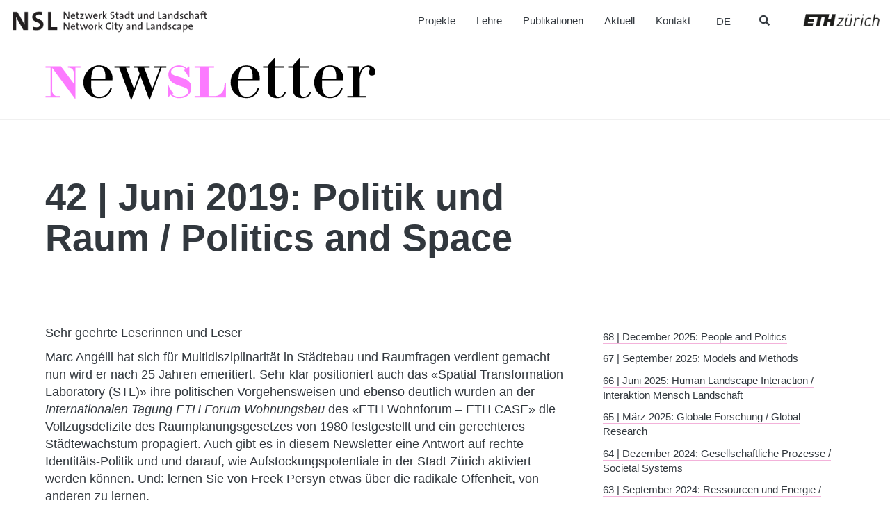

--- FILE ---
content_type: text/html; charset=UTF-8
request_url: https://www.nsl.ethz.ch/newsletter/42-juni-2019-politics-and-space-politik-und-raum/
body_size: 31187
content:

<!doctype html>
<html lang="de-DE">
  <head>
  <meta charset="utf-8">
  <meta http-equiv="x-ua-compatible" content="ie=edge">
  <meta name="viewport" content="width=device-width, initial-scale=1">
  <meta name='robots' content='index, follow, max-image-preview:large, max-snippet:-1, max-video-preview:-1' />

	<!-- This site is optimized with the Yoast SEO plugin v26.7 - https://yoast.com/wordpress/plugins/seo/ -->
	<title>42 | Juni 2019: Politik und Raum / Politics and Space - NSL – Netzwerk Stadt und Landschaft</title>
	<link rel="canonical" href="https://www.nsl.ethz.ch/newsletter/42-juni-2019-politics-and-space-politik-und-raum/" />
	<meta property="og:locale" content="de_DE" />
	<meta property="og:type" content="article" />
	<meta property="og:title" content="42 | Juni 2019: Politik und Raum / Politics and Space - NSL – Netzwerk Stadt und Landschaft" />
	<meta property="og:description" content="Sehr geehrte Leserinnen und Leser Marc Angélil hat sich für Multidisziplinarität in Städtebau und Raumfragen verdient gemacht – nun wird er nach 25 Jahren emeritiert. Sehr klar positioniert auch das «Spatial Transformation Laboratory (STL)» ihre politischen Vorgehensweisen und ebenso deutlich wurden an der Internationalen Tagung ETH Forum Wohnungsbau des «ETH Mehr" />
	<meta property="og:url" content="https://www.nsl.ethz.ch/newsletter/42-juni-2019-politics-and-space-politik-und-raum/" />
	<meta property="og:site_name" content="NSL – Netzwerk Stadt und Landschaft" />
	<meta property="article:modified_time" content="2025-01-28T13:04:58+00:00" />
	<meta name="twitter:card" content="summary_large_image" />
	<script type="application/ld+json" class="yoast-schema-graph">{"@context":"https://schema.org","@graph":[{"@type":"WebPage","@id":"https://www.nsl.ethz.ch/newsletter/42-juni-2019-politics-and-space-politik-und-raum/","url":"https://www.nsl.ethz.ch/newsletter/42-juni-2019-politics-and-space-politik-und-raum/","name":"42 | Juni 2019: Politik und Raum / Politics and Space - NSL – Netzwerk Stadt und Landschaft","isPartOf":{"@id":"https://www.nsl.ethz.ch/#website"},"datePublished":"2019-06-21T08:24:23+00:00","dateModified":"2025-01-28T13:04:58+00:00","breadcrumb":{"@id":"https://www.nsl.ethz.ch/newsletter/42-juni-2019-politics-and-space-politik-und-raum/#breadcrumb"},"inLanguage":"de","potentialAction":[{"@type":"ReadAction","target":["https://www.nsl.ethz.ch/newsletter/42-juni-2019-politics-and-space-politik-und-raum/"]}]},{"@type":"BreadcrumbList","@id":"https://www.nsl.ethz.ch/newsletter/42-juni-2019-politics-and-space-politik-und-raum/#breadcrumb","itemListElement":[{"@type":"ListItem","position":1,"name":"Home","item":"https://www.nsl.ethz.ch/"},{"@type":"ListItem","position":2,"name":"42 | Juni 2019: Politik und Raum / Politics and Space"}]},{"@type":"WebSite","@id":"https://www.nsl.ethz.ch/#website","url":"https://www.nsl.ethz.ch/","name":"NSL – Netzwerk Stadt und Landschaft","description":"Ein weitere WordPress Website","publisher":{"@id":"https://www.nsl.ethz.ch/#organization"},"potentialAction":[{"@type":"SearchAction","target":{"@type":"EntryPoint","urlTemplate":"https://www.nsl.ethz.ch/?s={search_term_string}"},"query-input":{"@type":"PropertyValueSpecification","valueRequired":true,"valueName":"search_term_string"}}],"inLanguage":"de"},{"@type":"Organization","@id":"https://www.nsl.ethz.ch/#organization","name":"NSL – Netzwerk Stadt und Landschaft","url":"https://www.nsl.ethz.ch/","logo":{"@type":"ImageObject","inLanguage":"de","@id":"https://www.nsl.ethz.ch/#/schema/logo/image/","url":"https://www.nsl.ethz.ch/wp-content/uploads/2017/12/logo-nsl.jpg","contentUrl":"https://www.nsl.ethz.ch/wp-content/uploads/2017/12/logo-nsl.jpg","width":500,"height":86,"caption":"NSL – Netzwerk Stadt und Landschaft"},"image":{"@id":"https://www.nsl.ethz.ch/#/schema/logo/image/"}}]}</script>
	<!-- / Yoast SEO plugin. -->


<link rel='dns-prefetch' href='//platform-api.sharethis.com' />
<link rel='dns-prefetch' href='//www.googletagmanager.com' />
<style id='wp-img-auto-sizes-contain-inline-css' type='text/css'>
img:is([sizes=auto i],[sizes^="auto," i]){contain-intrinsic-size:3000px 1500px}
/*# sourceURL=wp-img-auto-sizes-contain-inline-css */
</style>
<link rel='stylesheet' id='wp-block-library-css' href='https://www.nsl.ethz.ch/wp-includes/css/dist/block-library/style.min.css?ver=6.9' type='text/css' media='all' />
<style id='global-styles-inline-css' type='text/css'>
:root{--wp--preset--aspect-ratio--square: 1;--wp--preset--aspect-ratio--4-3: 4/3;--wp--preset--aspect-ratio--3-4: 3/4;--wp--preset--aspect-ratio--3-2: 3/2;--wp--preset--aspect-ratio--2-3: 2/3;--wp--preset--aspect-ratio--16-9: 16/9;--wp--preset--aspect-ratio--9-16: 9/16;--wp--preset--color--black: #000000;--wp--preset--color--cyan-bluish-gray: #abb8c3;--wp--preset--color--white: #ffffff;--wp--preset--color--pale-pink: #f78da7;--wp--preset--color--vivid-red: #cf2e2e;--wp--preset--color--luminous-vivid-orange: #ff6900;--wp--preset--color--luminous-vivid-amber: #fcb900;--wp--preset--color--light-green-cyan: #7bdcb5;--wp--preset--color--vivid-green-cyan: #00d084;--wp--preset--color--pale-cyan-blue: #8ed1fc;--wp--preset--color--vivid-cyan-blue: #0693e3;--wp--preset--color--vivid-purple: #9b51e0;--wp--preset--gradient--vivid-cyan-blue-to-vivid-purple: linear-gradient(135deg,rgb(6,147,227) 0%,rgb(155,81,224) 100%);--wp--preset--gradient--light-green-cyan-to-vivid-green-cyan: linear-gradient(135deg,rgb(122,220,180) 0%,rgb(0,208,130) 100%);--wp--preset--gradient--luminous-vivid-amber-to-luminous-vivid-orange: linear-gradient(135deg,rgb(252,185,0) 0%,rgb(255,105,0) 100%);--wp--preset--gradient--luminous-vivid-orange-to-vivid-red: linear-gradient(135deg,rgb(255,105,0) 0%,rgb(207,46,46) 100%);--wp--preset--gradient--very-light-gray-to-cyan-bluish-gray: linear-gradient(135deg,rgb(238,238,238) 0%,rgb(169,184,195) 100%);--wp--preset--gradient--cool-to-warm-spectrum: linear-gradient(135deg,rgb(74,234,220) 0%,rgb(151,120,209) 20%,rgb(207,42,186) 40%,rgb(238,44,130) 60%,rgb(251,105,98) 80%,rgb(254,248,76) 100%);--wp--preset--gradient--blush-light-purple: linear-gradient(135deg,rgb(255,206,236) 0%,rgb(152,150,240) 100%);--wp--preset--gradient--blush-bordeaux: linear-gradient(135deg,rgb(254,205,165) 0%,rgb(254,45,45) 50%,rgb(107,0,62) 100%);--wp--preset--gradient--luminous-dusk: linear-gradient(135deg,rgb(255,203,112) 0%,rgb(199,81,192) 50%,rgb(65,88,208) 100%);--wp--preset--gradient--pale-ocean: linear-gradient(135deg,rgb(255,245,203) 0%,rgb(182,227,212) 50%,rgb(51,167,181) 100%);--wp--preset--gradient--electric-grass: linear-gradient(135deg,rgb(202,248,128) 0%,rgb(113,206,126) 100%);--wp--preset--gradient--midnight: linear-gradient(135deg,rgb(2,3,129) 0%,rgb(40,116,252) 100%);--wp--preset--font-size--small: 13px;--wp--preset--font-size--medium: 20px;--wp--preset--font-size--large: 36px;--wp--preset--font-size--x-large: 42px;--wp--preset--spacing--20: 0.44rem;--wp--preset--spacing--30: 0.67rem;--wp--preset--spacing--40: 1rem;--wp--preset--spacing--50: 1.5rem;--wp--preset--spacing--60: 2.25rem;--wp--preset--spacing--70: 3.38rem;--wp--preset--spacing--80: 5.06rem;--wp--preset--shadow--natural: 6px 6px 9px rgba(0, 0, 0, 0.2);--wp--preset--shadow--deep: 12px 12px 50px rgba(0, 0, 0, 0.4);--wp--preset--shadow--sharp: 6px 6px 0px rgba(0, 0, 0, 0.2);--wp--preset--shadow--outlined: 6px 6px 0px -3px rgb(255, 255, 255), 6px 6px rgb(0, 0, 0);--wp--preset--shadow--crisp: 6px 6px 0px rgb(0, 0, 0);}:where(.is-layout-flex){gap: 0.5em;}:where(.is-layout-grid){gap: 0.5em;}body .is-layout-flex{display: flex;}.is-layout-flex{flex-wrap: wrap;align-items: center;}.is-layout-flex > :is(*, div){margin: 0;}body .is-layout-grid{display: grid;}.is-layout-grid > :is(*, div){margin: 0;}:where(.wp-block-columns.is-layout-flex){gap: 2em;}:where(.wp-block-columns.is-layout-grid){gap: 2em;}:where(.wp-block-post-template.is-layout-flex){gap: 1.25em;}:where(.wp-block-post-template.is-layout-grid){gap: 1.25em;}.has-black-color{color: var(--wp--preset--color--black) !important;}.has-cyan-bluish-gray-color{color: var(--wp--preset--color--cyan-bluish-gray) !important;}.has-white-color{color: var(--wp--preset--color--white) !important;}.has-pale-pink-color{color: var(--wp--preset--color--pale-pink) !important;}.has-vivid-red-color{color: var(--wp--preset--color--vivid-red) !important;}.has-luminous-vivid-orange-color{color: var(--wp--preset--color--luminous-vivid-orange) !important;}.has-luminous-vivid-amber-color{color: var(--wp--preset--color--luminous-vivid-amber) !important;}.has-light-green-cyan-color{color: var(--wp--preset--color--light-green-cyan) !important;}.has-vivid-green-cyan-color{color: var(--wp--preset--color--vivid-green-cyan) !important;}.has-pale-cyan-blue-color{color: var(--wp--preset--color--pale-cyan-blue) !important;}.has-vivid-cyan-blue-color{color: var(--wp--preset--color--vivid-cyan-blue) !important;}.has-vivid-purple-color{color: var(--wp--preset--color--vivid-purple) !important;}.has-black-background-color{background-color: var(--wp--preset--color--black) !important;}.has-cyan-bluish-gray-background-color{background-color: var(--wp--preset--color--cyan-bluish-gray) !important;}.has-white-background-color{background-color: var(--wp--preset--color--white) !important;}.has-pale-pink-background-color{background-color: var(--wp--preset--color--pale-pink) !important;}.has-vivid-red-background-color{background-color: var(--wp--preset--color--vivid-red) !important;}.has-luminous-vivid-orange-background-color{background-color: var(--wp--preset--color--luminous-vivid-orange) !important;}.has-luminous-vivid-amber-background-color{background-color: var(--wp--preset--color--luminous-vivid-amber) !important;}.has-light-green-cyan-background-color{background-color: var(--wp--preset--color--light-green-cyan) !important;}.has-vivid-green-cyan-background-color{background-color: var(--wp--preset--color--vivid-green-cyan) !important;}.has-pale-cyan-blue-background-color{background-color: var(--wp--preset--color--pale-cyan-blue) !important;}.has-vivid-cyan-blue-background-color{background-color: var(--wp--preset--color--vivid-cyan-blue) !important;}.has-vivid-purple-background-color{background-color: var(--wp--preset--color--vivid-purple) !important;}.has-black-border-color{border-color: var(--wp--preset--color--black) !important;}.has-cyan-bluish-gray-border-color{border-color: var(--wp--preset--color--cyan-bluish-gray) !important;}.has-white-border-color{border-color: var(--wp--preset--color--white) !important;}.has-pale-pink-border-color{border-color: var(--wp--preset--color--pale-pink) !important;}.has-vivid-red-border-color{border-color: var(--wp--preset--color--vivid-red) !important;}.has-luminous-vivid-orange-border-color{border-color: var(--wp--preset--color--luminous-vivid-orange) !important;}.has-luminous-vivid-amber-border-color{border-color: var(--wp--preset--color--luminous-vivid-amber) !important;}.has-light-green-cyan-border-color{border-color: var(--wp--preset--color--light-green-cyan) !important;}.has-vivid-green-cyan-border-color{border-color: var(--wp--preset--color--vivid-green-cyan) !important;}.has-pale-cyan-blue-border-color{border-color: var(--wp--preset--color--pale-cyan-blue) !important;}.has-vivid-cyan-blue-border-color{border-color: var(--wp--preset--color--vivid-cyan-blue) !important;}.has-vivid-purple-border-color{border-color: var(--wp--preset--color--vivid-purple) !important;}.has-vivid-cyan-blue-to-vivid-purple-gradient-background{background: var(--wp--preset--gradient--vivid-cyan-blue-to-vivid-purple) !important;}.has-light-green-cyan-to-vivid-green-cyan-gradient-background{background: var(--wp--preset--gradient--light-green-cyan-to-vivid-green-cyan) !important;}.has-luminous-vivid-amber-to-luminous-vivid-orange-gradient-background{background: var(--wp--preset--gradient--luminous-vivid-amber-to-luminous-vivid-orange) !important;}.has-luminous-vivid-orange-to-vivid-red-gradient-background{background: var(--wp--preset--gradient--luminous-vivid-orange-to-vivid-red) !important;}.has-very-light-gray-to-cyan-bluish-gray-gradient-background{background: var(--wp--preset--gradient--very-light-gray-to-cyan-bluish-gray) !important;}.has-cool-to-warm-spectrum-gradient-background{background: var(--wp--preset--gradient--cool-to-warm-spectrum) !important;}.has-blush-light-purple-gradient-background{background: var(--wp--preset--gradient--blush-light-purple) !important;}.has-blush-bordeaux-gradient-background{background: var(--wp--preset--gradient--blush-bordeaux) !important;}.has-luminous-dusk-gradient-background{background: var(--wp--preset--gradient--luminous-dusk) !important;}.has-pale-ocean-gradient-background{background: var(--wp--preset--gradient--pale-ocean) !important;}.has-electric-grass-gradient-background{background: var(--wp--preset--gradient--electric-grass) !important;}.has-midnight-gradient-background{background: var(--wp--preset--gradient--midnight) !important;}.has-small-font-size{font-size: var(--wp--preset--font-size--small) !important;}.has-medium-font-size{font-size: var(--wp--preset--font-size--medium) !important;}.has-large-font-size{font-size: var(--wp--preset--font-size--large) !important;}.has-x-large-font-size{font-size: var(--wp--preset--font-size--x-large) !important;}
/*# sourceURL=global-styles-inline-css */
</style>

<style id='classic-theme-styles-inline-css' type='text/css'>
/*! This file is auto-generated */
.wp-block-button__link{color:#fff;background-color:#32373c;border-radius:9999px;box-shadow:none;text-decoration:none;padding:calc(.667em + 2px) calc(1.333em + 2px);font-size:1.125em}.wp-block-file__button{background:#32373c;color:#fff;text-decoration:none}
/*# sourceURL=/wp-includes/css/classic-themes.min.css */
</style>
<link rel='stylesheet' id='wpml-legacy-dropdown-0-css' href='https://www.nsl.ethz.ch/wp-content/plugins/sitepress-multilingual-cms/templates/language-switchers/legacy-dropdown/style.min.css?ver=1' type='text/css' media='all' />
<link rel='stylesheet' id='wpml-legacy-horizontal-list-0-css' href='https://www.nsl.ethz.ch/wp-content/plugins/sitepress-multilingual-cms/templates/language-switchers/legacy-list-horizontal/style.min.css?ver=1' type='text/css' media='all' />
<link rel='stylesheet' id='forms-for-campaign-monitor-custom_cm_monitor_css-css' href='https://www.nsl.ethz.ch/wp-content/plugins/forms-for-campaign-monitor/forms/views/public/css/app.css?ver=1.0.0' type='text/css' media='all' />
<link rel='stylesheet' id='search-filter-plugin-styles-css' href='https://www.nsl.ethz.ch/wp-content/plugins/search-filter-pro/public/assets/css/search-filter.min.css?ver=2.5.21' type='text/css' media='all' />
<link rel='stylesheet' id='wp-pagenavi-css' href='https://www.nsl.ethz.ch/wp-content/plugins/wp-pagenavi/pagenavi-css.css?ver=2.70' type='text/css' media='all' />
<link rel='stylesheet' id='ubermenu-css' href='https://www.nsl.ethz.ch/wp-content/plugins/ubermenu/pro/assets/css/ubermenu.min.css?ver=3.8.5' type='text/css' media='all' />
<link rel='stylesheet' id='ubermenu-font-awesome-all-css' href='https://www.nsl.ethz.ch/wp-content/plugins/ubermenu/assets/fontawesome/css/all.min.css?ver=6.9' type='text/css' media='all' />
<link rel='stylesheet' id='sage/css-css' href='https://www.nsl.ethz.ch/wp-content/themes/nslnew/dist/styles/main-ac0c35afe7.css' type='text/css' media='all' />
<script type="text/javascript" src="//platform-api.sharethis.com/js/sharethis.js?ver=8.5.3#property=64f9c2a2e8bf2700197da4e3&amp;product=gdpr-compliance-tool-v2&amp;source=simple-share-buttons-adder-wordpress" id="simple-share-buttons-adder-mu-js"></script>
<script type="text/javascript" src="https://www.nsl.ethz.ch/wp-includes/js/jquery/jquery.min.js?ver=3.7.1" id="jquery-core-js"></script>
<script type="text/javascript" src="https://www.nsl.ethz.ch/wp-includes/js/jquery/jquery-migrate.min.js?ver=3.4.1" id="jquery-migrate-js"></script>
<script type="text/javascript" src="https://www.nsl.ethz.ch/wp-content/plugins/sitepress-multilingual-cms/templates/language-switchers/legacy-dropdown/script.min.js?ver=1" id="wpml-legacy-dropdown-0-js"></script>
<script type="text/javascript" id="search-filter-plugin-build-js-extra">
/* <![CDATA[ */
var SF_LDATA = {"ajax_url":"https://www.nsl.ethz.ch/wp-admin/admin-ajax.php","home_url":"https://www.nsl.ethz.ch/","extensions":[]};
//# sourceURL=search-filter-plugin-build-js-extra
/* ]]> */
</script>
<script type="text/javascript" src="https://www.nsl.ethz.ch/wp-content/plugins/search-filter-pro/public/assets/js/search-filter-build.min.js?ver=2.5.21" id="search-filter-plugin-build-js"></script>
<script type="text/javascript" src="https://www.nsl.ethz.ch/wp-content/plugins/search-filter-pro/public/assets/js/chosen.jquery.min.js?ver=2.5.21" id="search-filter-plugin-chosen-js"></script>

<!-- Google Tag (gtac.js) durch Site-Kit hinzugefügt -->
<!-- Von Site Kit hinzugefügtes Google-Analytics-Snippet -->
<script type="text/javascript" src="https://www.googletagmanager.com/gtag/js?id=GT-P3JXXLP" id="google_gtagjs-js" async></script>
<script type="text/javascript" id="google_gtagjs-js-after">
/* <![CDATA[ */
window.dataLayer = window.dataLayer || [];function gtag(){dataLayer.push(arguments);}
gtag("set","linker",{"domains":["www.nsl.ethz.ch"]});
gtag("js", new Date());
gtag("set", "developer_id.dZTNiMT", true);
gtag("config", "GT-P3JXXLP");
//# sourceURL=google_gtagjs-js-after
/* ]]> */
</script>
<meta name="generator" content="WPML ver:4.8.6 stt:1,4,3,27;" />
<meta name="generator" content="Site Kit by Google 1.170.0" /><style id="ubermenu-custom-generated-css">
/** Font Awesome 4 Compatibility **/
.fa{font-style:normal;font-variant:normal;font-weight:normal;font-family:FontAwesome;}

/** UberMenu Responsive Styles (Breakpoint Setting) **/
@media screen and (min-width: 769px){
  .ubermenu{ display:block !important; } .ubermenu-responsive .ubermenu-item.ubermenu-hide-desktop{ display:none !important; } .ubermenu-responsive.ubermenu-retractors-responsive .ubermenu-retractor-mobile{ display:none; }  /* Top level items full height */ .ubermenu.ubermenu-horizontal.ubermenu-items-vstretch .ubermenu-nav{   display:flex;   align-items:stretch; } .ubermenu.ubermenu-horizontal.ubermenu-items-vstretch .ubermenu-item.ubermenu-item-level-0{   display:flex;   flex-direction:column; } .ubermenu.ubermenu-horizontal.ubermenu-items-vstretch .ubermenu-item.ubermenu-item-level-0 > .ubermenu-target{   flex:1;   display:flex;   align-items:center; flex-wrap:wrap; } .ubermenu.ubermenu-horizontal.ubermenu-items-vstretch .ubermenu-item.ubermenu-item-level-0 > .ubermenu-target > .ubermenu-target-divider{ position:static; flex-basis:100%; } .ubermenu.ubermenu-horizontal.ubermenu-items-vstretch .ubermenu-item.ubermenu-item-level-0 > .ubermenu-target.ubermenu-item-layout-image_left > .ubermenu-target-text{ padding-left:1em; } .ubermenu.ubermenu-horizontal.ubermenu-items-vstretch .ubermenu-item.ubermenu-item-level-0 > .ubermenu-target.ubermenu-item-layout-image_right > .ubermenu-target-text{ padding-right:1em; } .ubermenu.ubermenu-horizontal.ubermenu-items-vstretch .ubermenu-item.ubermenu-item-level-0 > .ubermenu-target.ubermenu-item-layout-image_above, .ubermenu.ubermenu-horizontal.ubermenu-items-vstretch .ubermenu-item.ubermenu-item-level-0 > .ubermenu-target.ubermenu-item-layout-image_below{ flex-direction:column; } .ubermenu.ubermenu-horizontal.ubermenu-items-vstretch .ubermenu-item.ubermenu-item-level-0 > .ubermenu-submenu-drop{   top:100%; } .ubermenu.ubermenu-horizontal.ubermenu-items-vstretch .ubermenu-item-level-0:not(.ubermenu-align-right) + .ubermenu-item.ubermenu-align-right{ margin-left:auto; } .ubermenu.ubermenu-horizontal.ubermenu-items-vstretch .ubermenu-item.ubermenu-item-level-0 > .ubermenu-target.ubermenu-content-align-left{   justify-content:flex-start; } .ubermenu.ubermenu-horizontal.ubermenu-items-vstretch .ubermenu-item.ubermenu-item-level-0 > .ubermenu-target.ubermenu-content-align-center{   justify-content:center; } .ubermenu.ubermenu-horizontal.ubermenu-items-vstretch .ubermenu-item.ubermenu-item-level-0 > .ubermenu-target.ubermenu-content-align-right{   justify-content:flex-end; }  /* Force current submenu always open but below others */ .ubermenu-force-current-submenu .ubermenu-item-level-0.ubermenu-current-menu-item > .ubermenu-submenu-drop, .ubermenu-force-current-submenu .ubermenu-item-level-0.ubermenu-current-menu-ancestor > .ubermenu-submenu-drop {     display: block!important;     opacity: 1!important;     visibility: visible!important;     margin: 0!important;     top: auto!important;     height: auto;     z-index:19; }   /* Invert Horizontal menu to make subs go up */ .ubermenu-invert.ubermenu-horizontal .ubermenu-item-level-0 > .ubermenu-submenu-drop, .ubermenu-invert.ubermenu-horizontal.ubermenu-items-vstretch .ubermenu-item.ubermenu-item-level-0>.ubermenu-submenu-drop{  top:auto;  bottom:100%; } .ubermenu-invert.ubermenu-horizontal.ubermenu-sub-indicators .ubermenu-item-level-0.ubermenu-has-submenu-drop > .ubermenu-target > .ubermenu-sub-indicator{ transform:rotate(180deg); } /* Make second level flyouts fly up */ .ubermenu-invert.ubermenu-horizontal .ubermenu-submenu .ubermenu-item.ubermenu-active > .ubermenu-submenu-type-flyout{     top:auto;     bottom:0; } /* Clip the submenus properly when inverted */ .ubermenu-invert.ubermenu-horizontal .ubermenu-item-level-0 > .ubermenu-submenu-drop{     clip: rect(-5000px,5000px,auto,-5000px); }    /* Invert Vertical menu to make subs go left */ .ubermenu-invert.ubermenu-vertical .ubermenu-item-level-0 > .ubermenu-submenu-drop{   right:100%;   left:auto; } .ubermenu-invert.ubermenu-vertical.ubermenu-sub-indicators .ubermenu-item-level-0.ubermenu-item-has-children > .ubermenu-target > .ubermenu-sub-indicator{   right:auto;   left:10px; transform:rotate(90deg); } .ubermenu-vertical.ubermenu-invert .ubermenu-item > .ubermenu-submenu-drop {   clip: rect(-5000px,5000px,5000px,-5000px); } /* Vertical Flyout > Flyout */ .ubermenu-vertical.ubermenu-invert.ubermenu-sub-indicators .ubermenu-has-submenu-drop > .ubermenu-target{   padding-left:25px; } .ubermenu-vertical.ubermenu-invert .ubermenu-item > .ubermenu-target > .ubermenu-sub-indicator {   right:auto;   left:10px;   transform:rotate(90deg); } .ubermenu-vertical.ubermenu-invert .ubermenu-item > .ubermenu-submenu-drop.ubermenu-submenu-type-flyout, .ubermenu-vertical.ubermenu-invert .ubermenu-submenu-type-flyout > .ubermenu-item > .ubermenu-submenu-drop {   right: 100%;   left: auto; }  .ubermenu-responsive-toggle{ display:none; }
}
@media screen and (max-width: 768px){
   .ubermenu-responsive-toggle, .ubermenu-sticky-toggle-wrapper { display: block; }  .ubermenu-responsive{ width:100%; max-height:600px; visibility:visible; overflow:visible;  -webkit-transition:max-height 1s ease-in; transition:max-height .3s ease-in; } .ubermenu-responsive.ubermenu-mobile-accordion:not(.ubermenu-mobile-modal):not(.ubermenu-in-transition):not(.ubermenu-responsive-collapse){ max-height:none; } .ubermenu-responsive.ubermenu-items-align-center{   text-align:left; } .ubermenu-responsive.ubermenu{ margin:0; } .ubermenu-responsive.ubermenu .ubermenu-nav{ display:block; }  .ubermenu-responsive.ubermenu-responsive-nocollapse, .ubermenu-repsonsive.ubermenu-no-transitions{ display:block; max-height:none; }  .ubermenu-responsive.ubermenu-responsive-collapse{ max-height:none; visibility:visible; overflow:visible; } .ubermenu-responsive.ubermenu-responsive-collapse{ max-height:0; overflow:hidden !important; visibility:hidden; } .ubermenu-responsive.ubermenu-in-transition, .ubermenu-responsive.ubermenu-in-transition .ubermenu-nav{ overflow:hidden !important; visibility:visible; } .ubermenu-responsive.ubermenu-responsive-collapse:not(.ubermenu-in-transition){ border-top-width:0; border-bottom-width:0; } .ubermenu-responsive.ubermenu-responsive-collapse .ubermenu-item .ubermenu-submenu{ display:none; }  .ubermenu-responsive .ubermenu-item-level-0{ width:50%; } .ubermenu-responsive.ubermenu-responsive-single-column .ubermenu-item-level-0{ float:none; clear:both; width:100%; } .ubermenu-responsive .ubermenu-item.ubermenu-item-level-0 > .ubermenu-target{ border:none; box-shadow:none; } .ubermenu-responsive .ubermenu-item.ubermenu-has-submenu-flyout{ position:static; } .ubermenu-responsive.ubermenu-sub-indicators .ubermenu-submenu-type-flyout .ubermenu-has-submenu-drop > .ubermenu-target > .ubermenu-sub-indicator{ transform:rotate(0); right:10px; left:auto; } .ubermenu-responsive .ubermenu-nav .ubermenu-item .ubermenu-submenu.ubermenu-submenu-drop{ width:100%; min-width:100%; max-width:100%; top:auto; left:0 !important; } .ubermenu-responsive.ubermenu-has-border .ubermenu-nav .ubermenu-item .ubermenu-submenu.ubermenu-submenu-drop{ left: -1px !important; /* For borders */ } .ubermenu-responsive .ubermenu-submenu.ubermenu-submenu-type-mega > .ubermenu-item.ubermenu-column{ min-height:0; border-left:none;  float:left; /* override left/center/right content alignment */ display:block; } .ubermenu-responsive .ubermenu-item.ubermenu-active > .ubermenu-submenu.ubermenu-submenu-type-mega{     max-height:none;     height:auto;/*prevent overflow scrolling since android is still finicky*/     overflow:visible; } .ubermenu-responsive.ubermenu-transition-slide .ubermenu-item.ubermenu-in-transition > .ubermenu-submenu-drop{ max-height:1000px; /* because of slide transition */ } .ubermenu .ubermenu-submenu-type-flyout .ubermenu-submenu-type-mega{ min-height:0; } .ubermenu.ubermenu-responsive .ubermenu-column, .ubermenu.ubermenu-responsive .ubermenu-column-auto{ min-width:50%; } .ubermenu.ubermenu-responsive .ubermenu-autoclear > .ubermenu-column{ clear:none; } .ubermenu.ubermenu-responsive .ubermenu-column:nth-of-type(2n+1){ clear:both; } .ubermenu.ubermenu-responsive .ubermenu-submenu-retractor-top:not(.ubermenu-submenu-retractor-top-2) .ubermenu-column:nth-of-type(2n+1){ clear:none; } .ubermenu.ubermenu-responsive .ubermenu-submenu-retractor-top:not(.ubermenu-submenu-retractor-top-2) .ubermenu-column:nth-of-type(2n+2){ clear:both; }  .ubermenu-responsive-single-column-subs .ubermenu-submenu .ubermenu-item { float: none; clear: both; width: 100%; min-width: 100%; }  /* Submenu footer content */ .ubermenu .ubermenu-submenu-footer{     position:relative; clear:both;     bottom:auto;     right:auto; }   .ubermenu.ubermenu-responsive .ubermenu-tabs, .ubermenu.ubermenu-responsive .ubermenu-tabs-group, .ubermenu.ubermenu-responsive .ubermenu-tab, .ubermenu.ubermenu-responsive .ubermenu-tab-content-panel{ /** TABS SHOULD BE 100%  ACCORDION */ width:100%; min-width:100%; max-width:100%; left:0; } .ubermenu.ubermenu-responsive .ubermenu-tabs, .ubermenu.ubermenu-responsive .ubermenu-tab-content-panel{ min-height:0 !important;/* Override Inline Style from JS */ } .ubermenu.ubermenu-responsive .ubermenu-tabs{ z-index:15; } .ubermenu.ubermenu-responsive .ubermenu-tab-content-panel{ z-index:20; } /* Tab Layering */ .ubermenu-responsive .ubermenu-tab{ position:relative; } .ubermenu-responsive .ubermenu-tab.ubermenu-active{ position:relative; z-index:20; } .ubermenu-responsive .ubermenu-tab > .ubermenu-target{ border-width:0 0 1px 0; } .ubermenu-responsive.ubermenu-sub-indicators .ubermenu-tabs > .ubermenu-tabs-group > .ubermenu-tab.ubermenu-has-submenu-drop > .ubermenu-target > .ubermenu-sub-indicator{ transform:rotate(0); right:10px; left:auto; }  .ubermenu-responsive .ubermenu-tabs > .ubermenu-tabs-group > .ubermenu-tab > .ubermenu-tab-content-panel{ top:auto; border-width:1px; } .ubermenu-responsive .ubermenu-tab-layout-bottom > .ubermenu-tabs-group{ /*position:relative;*/ }   .ubermenu-reponsive .ubermenu-item-level-0 > .ubermenu-submenu-type-stack{ /* Top Level Stack Columns */ position:relative; }  .ubermenu-responsive .ubermenu-submenu-type-stack .ubermenu-column, .ubermenu-responsive .ubermenu-submenu-type-stack .ubermenu-column-auto{ /* Stack Columns */ width:100%; max-width:100%; }   .ubermenu-responsive .ubermenu-item-mini{ /* Mini items */ min-width:0; width:auto; float:left; clear:none !important; } .ubermenu-responsive .ubermenu-item.ubermenu-item-mini > a.ubermenu-target{ padding-left:20px; padding-right:20px; }   .ubermenu-responsive .ubermenu-item.ubermenu-hide-mobile{ /* Hiding items */ display:none !important; }  .ubermenu-responsive.ubermenu-hide-bkgs .ubermenu-submenu.ubermenu-submenu-bkg-img{ /** Hide Background Images in Submenu */ background-image:none; } .ubermenu.ubermenu-responsive .ubermenu-item-level-0.ubermenu-item-mini{ min-width:0; width:auto; } .ubermenu-vertical .ubermenu-item.ubermenu-item-level-0{ width:100%; } .ubermenu-vertical.ubermenu-sub-indicators .ubermenu-item-level-0.ubermenu-item-has-children > .ubermenu-target > .ubermenu-sub-indicator{ right:10px; left:auto; transform:rotate(0); } .ubermenu-vertical .ubermenu-item.ubermenu-item-level-0.ubermenu-relative.ubermenu-active > .ubermenu-submenu-drop.ubermenu-submenu-align-vertical_parent_item{     top:auto; }   .ubermenu.ubermenu-responsive .ubermenu-tabs{     position:static; } /* Tabs on Mobile with mouse (but not click) - leave space to hover off */ .ubermenu:not(.ubermenu-is-mobile):not(.ubermenu-submenu-indicator-closes) .ubermenu-submenu .ubermenu-tab[data-ubermenu-trigger="mouseover"] .ubermenu-tab-content-panel, .ubermenu:not(.ubermenu-is-mobile):not(.ubermenu-submenu-indicator-closes) .ubermenu-submenu .ubermenu-tab[data-ubermenu-trigger="hover_intent"] .ubermenu-tab-content-panel{     margin-left:6%; width:94%; min-width:94%; }  /* Sub indicator close visibility */ .ubermenu.ubermenu-submenu-indicator-closes .ubermenu-active > .ubermenu-target > .ubermenu-sub-indicator-close{ display:block; display: flex; align-items: center; justify-content: center; } .ubermenu.ubermenu-submenu-indicator-closes .ubermenu-active > .ubermenu-target > .ubermenu-sub-indicator{ display:none; }  .ubermenu .ubermenu-tabs .ubermenu-tab-content-panel{     box-shadow: 0 5px 10px rgba(0,0,0,.075); }  /* When submenus and items go full width, move items back to appropriate positioning */ .ubermenu .ubermenu-submenu-rtl {     direction: ltr; }   /* Fixed position mobile menu */ .ubermenu.ubermenu-mobile-modal{   position:fixed;   z-index:9999999; opacity:1;   top:0;   left:0;   width:100%;   width:100vw;   max-width:100%;   max-width:100vw; height:100%; height:calc(100vh - calc(100vh - 100%)); height:-webkit-fill-available; max-height:calc(100vh - calc(100vh - 100%)); max-height:-webkit-fill-available;   border:none; box-sizing:border-box;    display:flex;   flex-direction:column;   justify-content:flex-start; overflow-y:auto !important; /* for non-accordion mode */ overflow-x:hidden !important; overscroll-behavior: contain; transform:scale(1); transition-duration:.1s; transition-property: all; } .ubermenu.ubermenu-mobile-modal.ubermenu-mobile-accordion.ubermenu-interaction-press{ overflow-y:hidden !important; } .ubermenu.ubermenu-mobile-modal.ubermenu-responsive-collapse{ overflow:hidden !important; opacity:0; transform:scale(.9); visibility:hidden; } .ubermenu.ubermenu-mobile-modal .ubermenu-nav{   flex:1;   overflow-y:auto !important; overscroll-behavior: contain; } .ubermenu.ubermenu-mobile-modal .ubermenu-item-level-0{ margin:0; } .ubermenu.ubermenu-mobile-modal .ubermenu-mobile-close-button{ border:none; background:none; border-radius:0; padding:1em; color:inherit; display:inline-block; text-align:center; font-size:14px; } .ubermenu.ubermenu-mobile-modal .ubermenu-mobile-footer .ubermenu-mobile-close-button{ width: 100%; display: flex; align-items: center; justify-content: center; } .ubermenu.ubermenu-mobile-modal .ubermenu-mobile-footer .ubermenu-mobile-close-button .ubermenu-icon-essential, .ubermenu.ubermenu-mobile-modal .ubermenu-mobile-footer .ubermenu-mobile-close-button .fas.fa-times{ margin-right:.2em; }  /* Header/Footer Mobile content */ .ubermenu .ubermenu-mobile-header, .ubermenu .ubermenu-mobile-footer{ display:block; text-align:center; color:inherit; }  /* Accordion submenus mobile (single column tablet) */ .ubermenu.ubermenu-responsive-single-column.ubermenu-mobile-accordion.ubermenu-interaction-press .ubermenu-item > .ubermenu-submenu-drop, .ubermenu.ubermenu-responsive-single-column.ubermenu-mobile-accordion.ubermenu-interaction-press .ubermenu-tab > .ubermenu-tab-content-panel{ box-sizing:border-box; border-left:none; border-right:none; box-shadow:none; } .ubermenu.ubermenu-responsive-single-column.ubermenu-mobile-accordion.ubermenu-interaction-press .ubermenu-item.ubermenu-active > .ubermenu-submenu-drop, .ubermenu.ubermenu-responsive-single-column.ubermenu-mobile-accordion.ubermenu-interaction-press .ubermenu-tab.ubermenu-active > .ubermenu-tab-content-panel{   position:static; }   /* Accordion indented - remove borders and extra spacing from headers */ .ubermenu.ubermenu-mobile-accordion-indent .ubermenu-submenu.ubermenu-submenu-drop, .ubermenu.ubermenu-mobile-accordion-indent .ubermenu-submenu .ubermenu-item-header.ubermenu-has-submenu-stack > .ubermenu-target{   border:none; } .ubermenu.ubermenu-mobile-accordion-indent .ubermenu-submenu .ubermenu-item-header.ubermenu-has-submenu-stack > .ubermenu-submenu-type-stack{   padding-top:0; } /* Accordion dropdown indentation padding */ .ubermenu.ubermenu-mobile-accordion-indent .ubermenu-submenu-drop .ubermenu-submenu-drop .ubermenu-item > .ubermenu-target, .ubermenu.ubermenu-mobile-accordion-indent .ubermenu-submenu-drop .ubermenu-tab-content-panel .ubermenu-item > .ubermenu-target{   padding-left:calc( var(--ubermenu-accordion-indent) * 2 ); } .ubermenu.ubermenu-mobile-accordion-indent .ubermenu-submenu-drop .ubermenu-submenu-drop .ubermenu-submenu-drop .ubermenu-item > .ubermenu-target, .ubermenu.ubermenu-mobile-accordion-indent .ubermenu-submenu-drop .ubermenu-tab-content-panel .ubermenu-tab-content-panel .ubermenu-item > .ubermenu-target{   padding-left:calc( var(--ubermenu-accordion-indent) * 3 ); } .ubermenu.ubermenu-mobile-accordion-indent .ubermenu-submenu-drop .ubermenu-submenu-drop .ubermenu-submenu-drop .ubermenu-submenu-drop .ubermenu-item > .ubermenu-target, .ubermenu.ubermenu-mobile-accordion-indent .ubermenu-submenu-drop .ubermenu-tab-content-panel .ubermenu-tab-content-panel .ubermenu-tab-content-panel .ubermenu-item > .ubermenu-target{   padding-left:calc( var(--ubermenu-accordion-indent) * 4 ); } /* Reverse Accordion dropdown indentation padding */ .rtl .ubermenu.ubermenu-mobile-accordion-indent .ubermenu-submenu-drop .ubermenu-submenu-drop .ubermenu-item > .ubermenu-target, .rtl .ubermenu.ubermenu-mobile-accordion-indent .ubermenu-submenu-drop .ubermenu-tab-content-panel .ubermenu-item > .ubermenu-target{ padding-left:0;   padding-right:calc( var(--ubermenu-accordion-indent) * 2 ); } .rtl .ubermenu.ubermenu-mobile-accordion-indent .ubermenu-submenu-drop .ubermenu-submenu-drop .ubermenu-submenu-drop .ubermenu-item > .ubermenu-target, .rtl .ubermenu.ubermenu-mobile-accordion-indent .ubermenu-submenu-drop .ubermenu-tab-content-panel .ubermenu-tab-content-panel .ubermenu-item > .ubermenu-target{ padding-left:0; padding-right:calc( var(--ubermenu-accordion-indent) * 3 ); } .rtl .ubermenu.ubermenu-mobile-accordion-indent .ubermenu-submenu-drop .ubermenu-submenu-drop .ubermenu-submenu-drop .ubermenu-submenu-drop .ubermenu-item > .ubermenu-target, .rtl .ubermenu.ubermenu-mobile-accordion-indent .ubermenu-submenu-drop .ubermenu-tab-content-panel .ubermenu-tab-content-panel .ubermenu-tab-content-panel .ubermenu-item > .ubermenu-target{ padding-left:0; padding-right:calc( var(--ubermenu-accordion-indent) * 4 ); }  .ubermenu-responsive-toggle{ display:block; }
}
@media screen and (max-width: 480px){
  .ubermenu.ubermenu-responsive .ubermenu-item-level-0{ width:100%; } .ubermenu.ubermenu-responsive .ubermenu-column, .ubermenu.ubermenu-responsive .ubermenu-column-auto{ min-width:100%; } .ubermenu .ubermenu-autocolumn:not(:first-child), .ubermenu .ubermenu-autocolumn:not(:first-child) .ubermenu-submenu-type-stack{     padding-top:0; } .ubermenu .ubermenu-autocolumn:not(:last-child), .ubermenu .ubermenu-autocolumn:not(:last-child) .ubermenu-submenu-type-stack{     padding-bottom:0; } .ubermenu .ubermenu-autocolumn > .ubermenu-submenu-type-stack > .ubermenu-item-normal:first-child{     margin-top:0; }     /* Accordion submenus mobile */ .ubermenu.ubermenu-responsive.ubermenu-mobile-accordion.ubermenu-interaction-press .ubermenu-item > .ubermenu-submenu-drop, .ubermenu.ubermenu-responsive.ubermenu-mobile-accordion.ubermenu-interaction-press .ubermenu-tab > .ubermenu-tab-content-panel{     box-shadow:none; box-sizing:border-box; border-left:none; border-right:none; } .ubermenu.ubermenu-responsive.ubermenu-mobile-accordion.ubermenu-interaction-press .ubermenu-item.ubermenu-active > .ubermenu-submenu-drop, .ubermenu.ubermenu-responsive.ubermenu-mobile-accordion.ubermenu-interaction-press .ubermenu-tab.ubermenu-active > .ubermenu-tab-content-panel{     position:static; } 
}


/** UberMenu Custom Menu Styles (Customizer) **/
/* main */
 .ubermenu-main.ubermenu-transition-fade .ubermenu-item .ubermenu-submenu-drop { margin-top:0; }
 .ubermenu-main .ubermenu-submenu.ubermenu-submenu-drop { background-color:#ffffff; }
 .ubermenu-main .ubermenu-item-level-0 > .ubermenu-submenu-drop { box-shadow:none; }


/* Status: Loaded from Transient */

</style> 
<!-- Global site tag (gtag.js) - Google Analytics -->
<script async src="https://www.googletagmanager.com/gtag/js?id=UA-109142966-3"></script>
<script>
  window.dataLayer = window.dataLayer || [];
  function gtag(){dataLayer.push(arguments);}
  gtag('js', new Date());

  gtag('config', 'UA-112861969-1');
</script>


 
<link rel="icon" href="https://www.nsl.ethz.ch/wp-content/uploads/2020/09/cropped-nsl-logofav-32x32.png" sizes="32x32" />
<link rel="icon" href="https://www.nsl.ethz.ch/wp-content/uploads/2020/09/cropped-nsl-logofav-192x192.png" sizes="192x192" />
<link rel="apple-touch-icon" href="https://www.nsl.ethz.ch/wp-content/uploads/2020/09/cropped-nsl-logofav-180x180.png" />
<meta name="msapplication-TileImage" content="https://www.nsl.ethz.ch/wp-content/uploads/2020/09/cropped-nsl-logofav-270x270.png" />
</head>
  <body class="wp-singular newsletter-template-default single single-newsletter postid-11530 wp-theme-nslnew 42-juni-2019-politics-and-space-politik-und-raum sidebar-primary">
    <!--[if IE]>
      <div class="alert alert-warning">
        You are using an <strong>outdated</strong> browser. Please <a href="http://browsehappy.com/">upgrade your browser</a> to improve your experience.      </div>
    <![endif]-->
    <header class="banner container-fluid">
  <!--
    <div id="headerbar">
      <div class="container">
                      </div>
    </div>
  -->
      <a class="brand" href="https://www.nsl.ethz.ch/">NSL – Netzwerk Stadt und Landschaft</a>
       <a class="eth" href="https://www.ethz.ch" target="_blank">ETH Zürich</a>
      <div class="nav-primary" role="navigation">
                  
<!-- UberMenu [Configuration:main] [Theme Loc:primary_navigation] [Integration:auto] -->
<a class="ubermenu-responsive-toggle ubermenu-responsive-toggle-main ubermenu-skin-none ubermenu-loc-primary_navigation ubermenu-responsive-toggle-content-align-left ubermenu-responsive-toggle-align-full ubermenu-responsive-toggle-icon-only " tabindex="0" data-ubermenu-target="ubermenu-main-30-primary_navigation"   aria-label="Toggle Hauptmenu"><i class="fas fa-bars" ></i></a><nav id="ubermenu-main-30-primary_navigation" class="ubermenu ubermenu-nojs ubermenu-main ubermenu-menu-30 ubermenu-loc-primary_navigation ubermenu-responsive ubermenu-responsive-768 ubermenu-responsive-collapse ubermenu-horizontal ubermenu-transition-none ubermenu-trigger-hover_intent ubermenu-skin-none  ubermenu-bar-align-right ubermenu-items-align-right ubermenu-sub-indicators-align-text ubermenu-retractors-responsive ubermenu-submenu-indicator-closes"><ul id="ubermenu-nav-main-30-primary_navigation" class="ubermenu-nav" data-title="Hauptmenu"><li id="menu-item-460" class="ubermenu-item ubermenu-item-type-post_type ubermenu-item-object-page ubermenu-item-has-children ubermenu-advanced-sub ubermenu-item-460 ubermenu-item-level-0 ubermenu-column ubermenu-column-auto ubermenu-has-submenu-drop ubermenu-has-submenu-mega" ><span class="ubermenu-target ubermenu-item-layout-default ubermenu-item-layout-text_only" tabindex="0"><span class="ubermenu-target-title ubermenu-target-text">Projekte</span></span><div  class="ubermenu-submenu ubermenu-submenu-id-460 ubermenu-submenu-type-auto ubermenu-submenu-type-mega ubermenu-submenu-drop ubermenu-submenu-align-full_width"  ><ul class="ubermenu-row ubermenu-row-id-2345 ubermenu-autoclear"><li class="ubermenu-item ubermenu-item-type-custom ubermenu-item-object-ubermenu-custom ubermenu-item-has-children ubermenu-item-8131 ubermenu-item-level-2 ubermenu-column ubermenu-column-1-2 ubermenu-has-submenu-stack ubermenu-item-type-column ubermenu-column-id-8131"><ul  class="ubermenu-submenu ubermenu-submenu-id-8131 ubermenu-submenu-type-stack"  ><li id="menu-item-271" class="showarrow ubermenu-item ubermenu-item-type-custom ubermenu-item-object-custom ubermenu-item-has-children ubermenu-item-271 ubermenu-item-header ubermenu-item-level-3 ubermenu-column ubermenu-column-auto ubermenu-has-submenu-stack" ><span class="ubermenu-target ubermenu-item-layout-default ubermenu-item-layout-text_only"><span class="ubermenu-target-title ubermenu-target-text">Projekte der Professuren</span></span><ul  class="ubermenu-submenu ubermenu-submenu-id-271 ubermenu-submenu-type-stack"  ><!-- begin Segment: Menu ID 234 --><li id="menu-item-1011" class="ubermenu-item ubermenu-item-type-post_type ubermenu-item-object-professur ubermenu-item-1011 ubermenu-item-auto ubermenu-item-normal ubermenu-item-level-4 ubermenu-column ubermenu-column-auto" ><a class="ubermenu-target ubermenu-item-layout-default ubermenu-item-layout-text_only" href="https://www.nsl.ethz.ch/professur/prof-dr-bryan-t-adey/"><span class="ubermenu-target-title ubermenu-target-text">Prof. Dr. Bryan T. Adey | Infrastrukturmanagement</span></a></li><li id="menu-item-16715" class="ubermenu-item ubermenu-item-type-post_type ubermenu-item-object-professur ubermenu-item-16715 ubermenu-item-auto ubermenu-item-normal ubermenu-item-level-4 ubermenu-column ubermenu-column-auto" ><a class="ubermenu-target ubermenu-item-layout-default ubermenu-item-layout-text_only" href="https://www.nsl.ethz.ch/professur/prof-dr-tom-avermaete/"><span class="ubermenu-target-title ubermenu-target-text">Prof. Dr. Tom Avermaete | Geschichte und Theorie des Städtebaus</span></a></li><li id="menu-item-10227" class="ubermenu-item ubermenu-item-type-post_type ubermenu-item-object-professur ubermenu-item-10227 ubermenu-item-auto ubermenu-item-normal ubermenu-item-level-4 ubermenu-column ubermenu-column-auto" ><a class="ubermenu-target ubermenu-item-layout-default ubermenu-item-layout-text_only" href="https://www.nsl.ethz.ch/professur/prof-dr-francesco-corman-verkehrssysteme/"><span class="ubermenu-target-title ubermenu-target-text">Prof. Dr. Francesco Corman | Verkehrssysteme</span></a></li><li id="menu-item-22624" class="ubermenu-item ubermenu-item-type-post_type ubermenu-item-object-professur ubermenu-item-22624 ubermenu-item-auto ubermenu-item-normal ubermenu-item-level-4 ubermenu-column ubermenu-column-auto" ><a class="ubermenu-target ubermenu-item-layout-default ubermenu-item-layout-text_only" href="https://www.nsl.ethz.ch/professur/prof-teresa-gali-izard/"><span class="ubermenu-target-title ubermenu-target-text">Prof. Teresa Galí-Izard | Professur Being Alive</span></a></li><li id="menu-item-1016" class="ubermenu-item ubermenu-item-type-post_type ubermenu-item-object-professur ubermenu-item-1016 ubermenu-item-auto ubermenu-item-normal ubermenu-item-level-4 ubermenu-column ubermenu-column-auto" ><a class="ubermenu-target ubermenu-item-layout-default ubermenu-item-layout-text_only" href="https://www.nsl.ethz.ch/professur/prof-dr-adrienne-gret-regamey/"><span class="ubermenu-target-title ubermenu-target-text">Prof. Dr. Adrienne Grêt-Regamey | Planung von Landschaft und Urbanen Systemen</span></a></li><li id="menu-item-24908" class="ubermenu-item ubermenu-item-type-post_type ubermenu-item-object-professur ubermenu-item-24908 ubermenu-item-auto ubermenu-item-normal ubermenu-item-level-4 ubermenu-column ubermenu-column-auto" ><a class="ubermenu-target ubermenu-item-layout-default ubermenu-item-layout-text_only" href="https://www.nsl.ethz.ch/professur/prof-dr-eva-heinen/"><span class="ubermenu-target-title ubermenu-target-text">Prof. Dr. Eva Heinen | Verkehrs- und Mobilitätsplanung</span></a></li><li id="menu-item-12205" class="ubermenu-item ubermenu-item-type-post_type ubermenu-item-object-professur ubermenu-item-12205 ubermenu-item-auto ubermenu-item-normal ubermenu-item-level-4 ubermenu-column ubermenu-column-auto" ><a class="ubermenu-target ubermenu-item-layout-default ubermenu-item-layout-text_only" href="https://www.nsl.ethz.ch/professur/prof-dr-david-kaufmann/"><span class="ubermenu-target-title ubermenu-target-text">Prof. Dr. David Kaufmann | Raumentwicklung und Stadtpolitik</span></a></li><li id="menu-item-1023" class="ubermenu-item ubermenu-item-type-post_type ubermenu-item-object-professur ubermenu-item-1023 ubermenu-item-auto ubermenu-item-normal ubermenu-item-level-4 ubermenu-column ubermenu-column-auto" ><a class="ubermenu-target ubermenu-item-layout-default ubermenu-item-layout-text_only" href="https://www.nsl.ethz.ch/professur/prof-hubert-klumpner/"><span class="ubermenu-target-title ubermenu-target-text">Prof. Hubert Klumpner | Architektur und Städtebau</span></a></li><li id="menu-item-16722" class="ubermenu-item ubermenu-item-type-post_type ubermenu-item-object-professur ubermenu-item-16722 ubermenu-item-auto ubermenu-item-normal ubermenu-item-level-4 ubermenu-column ubermenu-column-auto" ><a class="ubermenu-target ubermenu-item-layout-default ubermenu-item-layout-text_only" href="https://www.nsl.ethz.ch/professur/dr-anastasios-kouvelas/"><span class="ubermenu-target-title ubermenu-target-text">Dr. Anastasios Kouvelas | Strassenverkehrstechnik</span></a></li><li id="menu-item-26643" class="ubermenu-item ubermenu-item-type-post_type ubermenu-item-object-professur ubermenu-item-26643 ubermenu-item-auto ubermenu-item-normal ubermenu-item-level-4 ubermenu-column ubermenu-column-auto" ><a class="ubermenu-target ubermenu-item-layout-default ubermenu-item-layout-text_only" href="https://www.nsl.ethz.ch/professur/prof-freek-persyn-architektur-und-urbane-transformation/"><span class="ubermenu-target-title ubermenu-target-text">Prof. Freek Persyn | NEWROPE-Professur für Architektur und Urbane Transformation</span></a></li><li id="menu-item-7977" class="ubermenu-item ubermenu-item-type-post_type ubermenu-item-object-professur ubermenu-item-7977 ubermenu-item-auto ubermenu-item-normal ubermenu-item-level-4 ubermenu-column ubermenu-column-auto" ><a class="ubermenu-target ubermenu-item-layout-default ubermenu-item-layout-text_only" href="https://www.nsl.ethz.ch/professur/prof-milica-topalovic/"><span class="ubermenu-target-title ubermenu-target-text">Prof. Milica Topalovic | Architektur und Territorialplanung</span></a></li><li id="menu-item-1019" class="ubermenu-item ubermenu-item-type-post_type ubermenu-item-object-professur ubermenu-item-1019 ubermenu-item-auto ubermenu-item-normal ubermenu-item-level-4 ubermenu-column ubermenu-column-auto" ><a class="ubermenu-target ubermenu-item-layout-default ubermenu-item-layout-text_only" href="https://www.nsl.ethz.ch/professur/eth-wohnforum-eth-case/"><span class="ubermenu-target-title ubermenu-target-text">Dr. Jennifer Duyne Barenstein | ETH Wohnforum – ETH CASE</span></a></li><li id="menu-item-11337" class="ubermenu-item ubermenu-item-type-post_type ubermenu-item-object-page ubermenu-item-11337 ubermenu-item-auto ubermenu-item-normal ubermenu-item-level-4 ubermenu-column ubermenu-column-auto" ><a class="ubermenu-target ubermenu-item-layout-default ubermenu-item-layout-text_only" href="https://www.nsl.ethz.ch/nsl-archiv/"><span class="ubermenu-target-title ubermenu-target-text">NSL-Archiv</span></a></li><!-- end Segment: 234 --></ul></li><li id="menu-item-9833" class="ubermenu-item ubermenu-item-type-post_type ubermenu-item-object-page ubermenu-item-9833 ubermenu-item-header ubermenu-item-level-3 ubermenu-column ubermenu-column-auto" ><a class="ubermenu-target ubermenu-item-layout-default ubermenu-item-layout-text_only" href="https://www.nsl.ethz.ch/ehemalige-lehrstuehle/"><span class="ubermenu-target-title ubermenu-target-text">Ehemalige Professuren</span></a></li></ul></li><li class="ubermenu-item ubermenu-item-type-custom ubermenu-item-object-ubermenu-custom ubermenu-item-has-children ubermenu-item-564 ubermenu-item-level-2 ubermenu-column ubermenu-column-1-2 ubermenu-has-submenu-stack ubermenu-item-type-column ubermenu-column-id-564"><ul  class="ubermenu-submenu ubermenu-submenu-id-564 ubermenu-submenu-type-stack"  ><li id="menu-item-461" class="showarrow ubermenu-item ubermenu-item-type-post_type ubermenu-item-object-page ubermenu-item-461 ubermenu-item-header ubermenu-item-level-3 ubermenu-column ubermenu-column-auto" ><a class="ubermenu-target ubermenu-item-layout-default ubermenu-item-layout-text_only" href="https://www.nsl.ethz.ch/nsl-kolloquien/"><span class="ubermenu-target-title ubermenu-target-text">NSL Kolloquienreihe</span><span class="ubermenu-target-divider"> – </span><span class="ubermenu-target-description ubermenu-target-text">Präsentation herausragender Arbeit zu einem von der einladenden Professur festgelegten Thema.</span></a></li><li id="menu-item-462" class="showarrow ubermenu-item ubermenu-item-type-post_type ubermenu-item-object-page ubermenu-item-has-children ubermenu-item-462 ubermenu-item-header ubermenu-item-level-3 ubermenu-column ubermenu-column-auto ubermenu-has-submenu-stack" ><span class="ubermenu-target ubermenu-item-layout-default ubermenu-item-layout-text_only"><span class="ubermenu-target-title ubermenu-target-text">NSL Projekte</span></span><ul  class="ubermenu-submenu ubermenu-submenu-id-462 ubermenu-submenu-type-auto ubermenu-submenu-type-stack"  ><!-- begin Segment: Menu ID 243 --><li class="ubermenu-autocolumn menu-item-1306-col-0 ubermenu-item-level-4 ubermenu-column ubermenu-column-1-1 ubermenu-has-submenu-stack ubermenu-item-type-column ubermenu-column-id-1306-col-0"><ul  class="ubermenu-submenu ubermenu-submenu-id-1306-col-0 ubermenu-submenu-type-stack"  ><li id="menu-item-21138" class="ubermenu-item ubermenu-item-type-post_type ubermenu-item-object-nsl-projekt ubermenu-item-21138 ubermenu-item-auto ubermenu-item-normal ubermenu-item-level-9 ubermenu-column ubermenu-column-auto" ><a class="ubermenu-target ubermenu-item-layout-default ubermenu-item-layout-text_only" href="https://www.nsl.ethz.ch/nsl-projekt/e-bike-city/"><span class="ubermenu-target-title ubermenu-target-text">E-Bike City</span></a></li><li id="menu-item-1275" class="ubermenu-item ubermenu-item-type-post_type ubermenu-item-object-nsl-projekt ubermenu-item-1275 ubermenu-item-auto ubermenu-item-normal ubermenu-item-level-9 ubermenu-column ubermenu-column-auto" ><a class="ubermenu-target ubermenu-item-layout-default ubermenu-item-layout-text_only" href="https://www.nsl.ethz.ch/nsl-projekt/future-cities-laboratory/"><span class="ubermenu-target-title ubermenu-target-text">Future Cities Lab Global</span></a></li><li id="menu-item-1276" class="ubermenu-item ubermenu-item-type-post_type ubermenu-item-object-nsl-projekt ubermenu-item-1276 ubermenu-item-auto ubermenu-item-normal ubermenu-item-level-9 ubermenu-column ubermenu-column-auto" ><a class="ubermenu-target ubermenu-item-layout-default ubermenu-item-layout-text_only" href="https://www.nsl.ethz.ch/nsl-projekt/urbane-potentiale-und-strategien-in-metropolitanen-territorien%e2%80%a8-am-beispiel-des-metropolitanraums-zuerich-nfp65/"><span class="ubermenu-target-title ubermenu-target-text">Urbane Potentiale und Strategien in metropolitanen Territorien  – am Beispiel des Metropolitanraums Zürich (NFP65)</span></a></li><li id="menu-item-1277" class="ubermenu-item ubermenu-item-type-post_type ubermenu-item-object-nsl-projekt ubermenu-item-1277 ubermenu-item-auto ubermenu-item-normal ubermenu-item-level-9 ubermenu-column ubermenu-column-auto" ><a class="ubermenu-target ubermenu-item-layout-default ubermenu-item-layout-text_only" href="https://www.nsl.ethz.ch/nsl-projekt/lvml/"><span class="ubermenu-target-title ubermenu-target-text">Large-scale Virtualization and Modeling Lab (LVML)</span></a></li></ul></li><!-- end Segment: 243 --></ul></li><li id="menu-item-22099" class="ubermenu-item ubermenu-item-type-custom ubermenu-item-object-custom ubermenu-item-has-children ubermenu-item-22099 ubermenu-item-header ubermenu-item-level-3 ubermenu-column ubermenu-column-auto ubermenu-has-submenu-stack" ><span class="ubermenu-target ubermenu-item-layout-default ubermenu-item-layout-text_only"><span class="ubermenu-target-title ubermenu-target-text">NSL Foren</span></span><ul  class="ubermenu-submenu ubermenu-submenu-id-22099 ubermenu-submenu-type-auto ubermenu-submenu-type-stack"  ><li id="menu-item-22098" class="ubermenu-item ubermenu-item-type-post_type ubermenu-item-object-post ubermenu-item-22098 ubermenu-item-auto ubermenu-item-normal ubermenu-item-level-4 ubermenu-column ubermenu-column-auto" ><a class="ubermenu-target ubermenu-item-layout-default ubermenu-item-layout-text_only" href="https://www.nsl.ethz.ch/nsl-forum-crb/"><span class="ubermenu-target-title ubermenu-target-text">NSL Forum &#038; Cycling Research Board</span></a></li><li id="menu-item-16955" class="showarrow ubermenu-item ubermenu-item-type-post_type ubermenu-item-object-post ubermenu-item-16955 ubermenu-item-auto ubermenu-item-normal ubermenu-item-level-4 ubermenu-column ubermenu-column-auto" ><a class="ubermenu-target ubermenu-item-layout-default ubermenu-item-layout-text_only" href="https://www.nsl.ethz.ch/nsl-forum/"><span class="ubermenu-target-title ubermenu-target-text">NSL Forum: Pandemie? Mitten im Klimawandel. Was bedeutet das für die räumliche Entwicklung der Schweiz? Ein Dialog.</span></a></li></ul></li></ul></li></ul><div class="ubermenu-retractor ubermenu-retractor-mobile"><i class="fas fa-times"></i> Close</div></div></li><li id="menu-item-75" class="has-mega-menu ubermenu-item ubermenu-item-type-custom ubermenu-item-object-custom ubermenu-item-has-children ubermenu-advanced-sub ubermenu-item-75 ubermenu-item-level-0 ubermenu-column ubermenu-column-auto ubermenu-has-submenu-drop ubermenu-has-submenu-mega" ><span class="ubermenu-target ubermenu-item-layout-default ubermenu-item-layout-text_only" tabindex="0"><span class="ubermenu-target-title ubermenu-target-text">Lehre</span></span><div  class="ubermenu-submenu ubermenu-submenu-id-75 ubermenu-submenu-type-mega ubermenu-submenu-drop ubermenu-submenu-align-full_width"  ><ul class="ubermenu-row ubermenu-row-id-2344 ubermenu-autoclear"><li id="menu-item-542" class="showarrow ubermenu-item ubermenu-item-type-custom ubermenu-item-object-custom ubermenu-item-has-children ubermenu-item-542 ubermenu-item-header ubermenu-item-level-2 ubermenu-column ubermenu-column-1-2 ubermenu-has-submenu-stack" ><span class="ubermenu-target ubermenu-item-layout-default ubermenu-item-layout-text_only"><span class="ubermenu-target-title ubermenu-target-text">Lehrangebote</span></span><ul  class="ubermenu-submenu ubermenu-submenu-id-542 ubermenu-submenu-type-auto ubermenu-submenu-type-stack"  ><!-- begin Segment: Menu ID 239 --><li id="menu-item-2337" class="ubermenu-item ubermenu-item-type-post_type ubermenu-item-object-page ubermenu-item-2337 ubermenu-item-auto ubermenu-item-normal ubermenu-item-level-3 ubermenu-column ubermenu-column-auto" ><a class="ubermenu-target ubermenu-item-layout-default ubermenu-item-layout-text_only" href="https://www.nsl.ethz.ch/bachelor-und-masterstudium-departement-arch/"><span class="ubermenu-target-title ubermenu-target-text">Bachelor- und Masterstudium Departement ARCH</span></a></li><li id="menu-item-1173" class="ubermenu-item ubermenu-item-type-post_type ubermenu-item-object-page ubermenu-item-1173 ubermenu-item-auto ubermenu-item-normal ubermenu-item-level-3 ubermenu-column ubermenu-column-auto" ><a class="ubermenu-target ubermenu-item-layout-default ubermenu-item-layout-text_only" href="https://www.nsl.ethz.ch/bachelor-und-masterstudium-departement-baug/"><span class="ubermenu-target-title ubermenu-target-text">Bachelor- und Masterstudium Departement BAUG</span></a></li><li id="menu-item-1172" class="ubermenu-item ubermenu-item-type-post_type ubermenu-item-object-page ubermenu-item-1172 ubermenu-item-auto ubermenu-item-normal ubermenu-item-level-3 ubermenu-column ubermenu-column-auto" ><a class="ubermenu-target ubermenu-item-layout-default ubermenu-item-layout-text_only" href="https://www.nsl.ethz.ch/mas-in-raumentwicklung-und-infrastruktursysteme/"><span class="ubermenu-target-title ubermenu-target-text">MSc Raumentwicklung und Infrastruktursysteme</span></a></li><li id="menu-item-20604" class="ubermenu-item ubermenu-item-type-post_type ubermenu-item-object-page ubermenu-item-20604 ubermenu-item-auto ubermenu-item-normal ubermenu-item-level-3 ubermenu-column ubermenu-column-auto" ><a class="ubermenu-target ubermenu-item-layout-default ubermenu-item-layout-text_only" href="https://www.nsl.ethz.ch/regenerative-materials/"><span class="ubermenu-target-title ubermenu-target-text">MAS/CAS in Regenerative Materials</span></a></li><li id="menu-item-20622" class="ubermenu-item ubermenu-item-type-post_type ubermenu-item-object-page ubermenu-item-20622 ubermenu-item-auto ubermenu-item-normal ubermenu-item-level-3 ubermenu-column ubermenu-column-auto" ><a class="ubermenu-target ubermenu-item-layout-default ubermenu-item-layout-text_only" href="https://www.nsl.ethz.ch/cas-eth-in-regenerative-systems-sustainability-to-regeneration/"><span class="ubermenu-target-title ubermenu-target-text">CAS ETH in Regenerative Systems: von Nachhaltigkeit zur Regeneration</span></a></li><li id="menu-item-3484" class="ubermenu-item ubermenu-item-type-post_type ubermenu-item-object-page ubermenu-item-3484 ubermenu-item-auto ubermenu-item-normal ubermenu-item-level-3 ubermenu-column ubermenu-column-auto" ><a class="ubermenu-target ubermenu-item-layout-default ubermenu-item-layout-text_only" href="https://www.nsl.ethz.ch/mas-cas-und-das-in-raumplanung-und-raumentwicklung/"><span class="ubermenu-target-title ubermenu-target-text">MAS/CAS Raumentwicklung</span></a></li><li id="menu-item-1168" class="ubermenu-item ubermenu-item-type-post_type ubermenu-item-object-page ubermenu-item-1168 ubermenu-item-auto ubermenu-item-normal ubermenu-item-level-3 ubermenu-column ubermenu-column-auto" ><a class="ubermenu-target ubermenu-item-layout-default ubermenu-item-layout-text_only" href="https://www.nsl.ethz.ch/mas-urban-territorial-design/"><span class="ubermenu-target-title ubermenu-target-text">MAS Urban and Territorial Design</span></a></li><li id="menu-item-3911" class="ubermenu-item ubermenu-item-type-post_type ubermenu-item-object-page ubermenu-item-3911 ubermenu-item-auto ubermenu-item-normal ubermenu-item-level-3 ubermenu-column ubermenu-column-auto" ><a class="ubermenu-target ubermenu-item-layout-default ubermenu-item-layout-text_only" href="https://www.nsl.ethz.ch/mas-eth-in-housing/"><span class="ubermenu-target-title ubermenu-target-text">MAS in Housing</span></a></li><li id="menu-item-8257" class="ubermenu-item ubermenu-item-type-post_type ubermenu-item-object-page ubermenu-item-8257 ubermenu-item-auto ubermenu-item-normal ubermenu-item-level-3 ubermenu-column ubermenu-column-auto" ><a class="ubermenu-target ubermenu-item-layout-default ubermenu-item-layout-text_only" href="https://www.nsl.ethz.ch/landscape-urbanstudies/"><span class="ubermenu-target-title ubermenu-target-text">Doctoral Programme in Landscape and Urban Studies</span></a></li><!-- end Segment: 239 --></ul></li><li id="menu-item-541" class="widgetpadding ubermenu-item ubermenu-item-type-custom ubermenu-item-object-ubermenu-custom ubermenu-item-541 ubermenu-item-auto ubermenu-item-header ubermenu-item-level-2 ubermenu-column ubermenu-column-1-2 ubermenu-align-left" ><ul class="ubermenu-content-block ubermenu-widget-area ubermenu-autoclear"><li id="text-6" class="widget widget_text ubermenu-column-full ubermenu-widget ubermenu-column ubermenu-item-header">			<div class="textwidget">Die Kenntnis der für die räumlichen Entwicklungen massgebenden Kräfte und deren Zusammenwirken wie auch die Fähigkeit zur Entwicklung von Lösungsstrategien für räumliche Problemstellungen sind zentrale Voraussetzungen für verantwortungsvolles und erfolgreiches Ausüben planerischer Funktionen im Dienste öffentlicher Gemeinwesen und privater Unternehmen.
Entsprechend bedeutend ist die universitäre Aus-, Weiter- und Fortbildung im Bereich der Raum-, Stadt- und Landschaftsplanung. An der ETH Zürich werden in diesem Bereich seit 1965 Fortbildungs-Kurse und Nachdiplom-Studiengänge (NDS, heute MAS) angeboten. Träger ist das NSL (Netzwerk Stadt und Landschaft).</div>
		</li></ul></li></ul><div class="ubermenu-retractor ubermenu-retractor-mobile"><i class="fas fa-times"></i> Close</div></div></li><li id="menu-item-472" class="ubermenu-item ubermenu-item-type-post_type ubermenu-item-object-page ubermenu-item-has-children ubermenu-advanced-sub ubermenu-item-472 ubermenu-item-level-0 ubermenu-column ubermenu-column-auto ubermenu-has-submenu-drop ubermenu-has-submenu-mega" ><span class="ubermenu-target ubermenu-item-layout-default ubermenu-item-layout-text_only" tabindex="0"><span class="ubermenu-target-title ubermenu-target-text">Publikationen</span></span><div  class="ubermenu-submenu ubermenu-submenu-id-472 ubermenu-submenu-type-auto ubermenu-submenu-type-mega ubermenu-submenu-drop ubermenu-submenu-align-full_width"  ><ul class="ubermenu-row ubermenu-row-id-2343 ubermenu-autoclear"><li id="menu-item-616" class="arrowlink ubermenu-item ubermenu-item-type-custom ubermenu-item-object-custom ubermenu-item-616 ubermenu-item-normal ubermenu-item-level-2 ubermenu-column ubermenu-column-1-4" ><a class="ubermenu-target ubermenu-target-with-image ubermenu-item-layout-image_above" href="https://www.nsl.ethz.ch/newsletter?lang=de"><img class="ubermenu-image ubermenu-image-size-menuimg-portrait" src="https://www.nsl.ethz.ch/wp-content/uploads/2025/12/Cover-NL68-187x250.jpg" srcset="https://www.nsl.ethz.ch/wp-content/uploads/2025/12/Cover-NL68-187x250.jpg 187w, https://www.nsl.ethz.ch/wp-content/uploads/2025/12/Cover-NL68-570x760.jpg 570w, https://www.nsl.ethz.ch/wp-content/uploads/2025/12/Cover-NL68-960x1280.jpg 960w, https://www.nsl.ethz.ch/wp-content/uploads/2025/12/Cover-NL68-768x1024.jpg 768w, https://www.nsl.ethz.ch/wp-content/uploads/2025/12/Cover-NL68-1152x1536.jpg 1152w, https://www.nsl.ethz.ch/wp-content/uploads/2025/12/Cover-NL68-135x180.jpg 135w, https://www.nsl.ethz.ch/wp-content/uploads/2025/12/Cover-NL68-240x320.jpg 240w, https://www.nsl.ethz.ch/wp-content/uploads/2025/12/Cover-NL68.jpg 1234w" sizes="(max-width: 187px) 100vw, 187px" width="187" height="250" alt=""  /><span class="ubermenu-target-title ubermenu-target-text">Newsletter</span><span class="ubermenu-target-divider"> – </span><span class="ubermenu-target-description ubermenu-target-text">Das NSL führt Fachleute der ETH Zürich zusammen und pflegt den Dialog mit weiteren Kreisen, die sich mit Fragen rund um Stadt und Landschaft befassen oder sich dafür interessieren.</span></a></li><li id="menu-item-435" class="arrowlink ubermenu-item ubermenu-item-type-post_type ubermenu-item-object-page ubermenu-item-has-children ubermenu-item-435 ubermenu-item-normal ubermenu-item-level-2 ubermenu-column ubermenu-column-1-4 ubermenu-has-submenu-stack" ><a class="ubermenu-target ubermenu-target-with-image ubermenu-item-layout-image_above" href="https://www.nsl.ethz.ch/publikationen-der-nsl-professuren/"><img class="ubermenu-image ubermenu-image-size-menuimg-portrait" src="https://www.nsl.ethz.ch/wp-content/uploads/2025/11/Working-on-Transformation-3-354x250.jpg" srcset="https://www.nsl.ethz.ch/wp-content/uploads/2025/11/Working-on-Transformation-3-354x250.jpg 354w, https://www.nsl.ethz.ch/wp-content/uploads/2025/11/Working-on-Transformation-3-760x537.jpg 760w, https://www.nsl.ethz.ch/wp-content/uploads/2025/11/Working-on-Transformation-3-1280x905.jpg 1280w, https://www.nsl.ethz.ch/wp-content/uploads/2025/11/Working-on-Transformation-3-768x543.jpg 768w, https://www.nsl.ethz.ch/wp-content/uploads/2025/11/Working-on-Transformation-3-1536x1086.jpg 1536w, https://www.nsl.ethz.ch/wp-content/uploads/2025/11/Working-on-Transformation-3-2048x1448.jpg 2048w, https://www.nsl.ethz.ch/wp-content/uploads/2025/11/Working-on-Transformation-3-180x127.jpg 180w, https://www.nsl.ethz.ch/wp-content/uploads/2025/11/Working-on-Transformation-3-320x226.jpg 320w" sizes="(max-width: 354px) 100vw, 354px" width="354" height="250" alt="Example Book Pages from &quot;Working on Transformation&quot;"  /><span class="ubermenu-target-title ubermenu-target-text">Ausgewählte Publikationen der NSL–Professuren</span><span class="ubermenu-target-divider"> – </span><span class="ubermenu-target-description ubermenu-target-text">Eine vollständige Publikationsliste mit erweiterten Suchfunktionen ist über den folgenden Link zu erreichen:</span></a><ul  class="ubermenu-submenu ubermenu-submenu-id-435 ubermenu-submenu-type-auto ubermenu-submenu-type-stack"  ><li id="menu-item-3803" class="arrowlink ubermenu-item ubermenu-item-type-custom ubermenu-item-object-custom ubermenu-item-3803 ubermenu-item-auto ubermenu-item-normal ubermenu-item-level-3 ubermenu-column ubermenu-column-auto" ><a class="ubermenu-target ubermenu-item-layout-default ubermenu-item-layout-text_only" target="_blank" href="https://www.research-collection.ethz.ch/discover?query=leitzahlCode:02655"><span class="ubermenu-target-title ubermenu-target-text">ETH Zürich Research Collection</span></a></li></ul></li><li id="menu-item-436" class="arrowlink ubermenu-item ubermenu-item-type-post_type ubermenu-item-object-page ubermenu-item-has-children ubermenu-item-436 ubermenu-item-normal ubermenu-item-level-2 ubermenu-column ubermenu-column-1-4 ubermenu-has-submenu-stack" ><a class="ubermenu-target ubermenu-target-with-image ubermenu-item-layout-image_above" href="https://www.nsl.ethz.ch/disp-the-planning-review/"><img class="ubermenu-image ubermenu-image-size-menuimg-portrait" src="https://www.nsl.ethz.ch/wp-content/uploads/2025/12/thumbnail_RDSP_242_cover_preview-177x250.jpg" srcset="https://www.nsl.ethz.ch/wp-content/uploads/2025/12/thumbnail_RDSP_242_cover_preview-177x250.jpg 177w, https://www.nsl.ethz.ch/wp-content/uploads/2025/12/thumbnail_RDSP_242_cover_preview-537x760.jpg 537w, https://www.nsl.ethz.ch/wp-content/uploads/2025/12/thumbnail_RDSP_242_cover_preview-905x1280.jpg 905w, https://www.nsl.ethz.ch/wp-content/uploads/2025/12/thumbnail_RDSP_242_cover_preview-768x1086.jpg 768w, https://www.nsl.ethz.ch/wp-content/uploads/2025/12/thumbnail_RDSP_242_cover_preview-1086x1536.jpg 1086w, https://www.nsl.ethz.ch/wp-content/uploads/2025/12/thumbnail_RDSP_242_cover_preview-127x180.jpg 127w, https://www.nsl.ethz.ch/wp-content/uploads/2025/12/thumbnail_RDSP_242_cover_preview-226x320.jpg 226w, https://www.nsl.ethz.ch/wp-content/uploads/2025/12/thumbnail_RDSP_242_cover_preview.jpg 1240w" sizes="(max-width: 177px) 100vw, 177px" width="177" height="250" alt="disP Cover, Ausgabe 61/2, September 2025"  /><span class="ubermenu-target-title ubermenu-target-text">disP – The Planning Review</span><span class="ubermenu-target-divider"> – </span><span class="ubermenu-target-description ubermenu-target-text">Die interdisziplinäre wissenschaftliche Zeitschrift behandelt Themen aus den Bereichen Raumentwicklung, Stadtplanung/Städtebau, Landschafts- und Umweltplanung, Landschaftsarchitektur, Regional- und Umweltökonomie sowie Verkehrsplanung.</span></a><ul  class="ubermenu-submenu ubermenu-submenu-id-436 ubermenu-submenu-type-auto ubermenu-submenu-type-stack"  ><li id="menu-item-3794" class="ubermenu-item ubermenu-item-type-post_type ubermenu-item-object-page ubermenu-item-3794 ubermenu-item-auto ubermenu-item-normal ubermenu-item-level-3 ubermenu-column ubermenu-column-auto" ><a class="ubermenu-target ubermenu-item-layout-default ubermenu-item-layout-text_only" href="https://www.nsl.ethz.ch/disp-the-planning-review/fachartikel-publizieren/"><span class="ubermenu-target-title ubermenu-target-text">Angaben für Autor:innen</span></a></li><li id="menu-item-25271" class="ubermenu-item ubermenu-item-type-post_type ubermenu-item-object-page ubermenu-item-25271 ubermenu-item-auto ubermenu-item-normal ubermenu-item-level-3 ubermenu-column ubermenu-column-auto" ><a class="ubermenu-target ubermenu-item-layout-default ubermenu-item-layout-text_only" href="https://www.nsl.ethz.ch/disp-the-planning-review/types-of-articles/"><span class="ubermenu-target-title ubermenu-target-text">Artikeltypen</span></a></li><li id="menu-item-3796" class="ubermenu-item ubermenu-item-type-post_type ubermenu-item-object-page ubermenu-item-3796 ubermenu-item-auto ubermenu-item-normal ubermenu-item-level-3 ubermenu-column ubermenu-column-auto" ><a class="ubermenu-target ubermenu-item-layout-default ubermenu-item-layout-text_only" href="https://www.nsl.ethz.ch/disp-the-planning-review/leitfaden-zum-verfassen-von-buchbesprechungen-fuer-die-disp/"><span class="ubermenu-target-title ubermenu-target-text">Richtlinien für Buchbesprechungen</span></a></li><li id="menu-item-3795" class="ubermenu-item ubermenu-item-type-post_type ubermenu-item-object-page ubermenu-item-3795 ubermenu-item-auto ubermenu-item-normal ubermenu-item-level-3 ubermenu-column ubermenu-column-auto" ><a class="ubermenu-target ubermenu-item-layout-default ubermenu-item-layout-text_only" href="https://www.nsl.ethz.ch/disp-the-planning-review/herausgeber/"><span class="ubermenu-target-title ubermenu-target-text">Redaktion</span></a></li><li id="menu-item-7344" class="ubermenu-item ubermenu-item-type-post_type ubermenu-item-object-page ubermenu-item-7344 ubermenu-item-auto ubermenu-item-normal ubermenu-item-level-3 ubermenu-column ubermenu-column-auto" ><a class="ubermenu-target ubermenu-item-layout-default ubermenu-item-layout-text_only" href="https://www.nsl.ethz.ch/disp-the-planning-review/issue-disp-532-juni-2017/"><span class="ubermenu-target-title ubermenu-target-text">Aktuelle Ausgabe</span></a></li><li id="menu-item-7580" class="dispfb ubermenu-item ubermenu-item-type-custom ubermenu-item-object-custom ubermenu-item-7580 ubermenu-item-auto ubermenu-item-normal ubermenu-item-level-3 ubermenu-column ubermenu-column-auto" ><a class="ubermenu-target ubermenu-target-with-image ubermenu-item-layout-default ubermenu-item-layout-image_left ubermenu-item-notext" target="_blank" href="https://www.facebook.com/DispthePlanningReview"><!-- Image ID [7593] invalid --></a></li></ul></li><li id="menu-item-22646" class="arrowlink ubermenu-item ubermenu-item-type-post_type ubermenu-item-object-page ubermenu-item-22646 ubermenu-item-normal ubermenu-item-level-2 ubermenu-column ubermenu-column-1-4" ><a class="ubermenu-target ubermenu-target-with-image ubermenu-item-layout-image_above" href="https://www.nsl.ethz.ch/delus/"><img class="ubermenu-image ubermenu-image-size-full" src="https://www.nsl.ethz.ch/wp-content/uploads/2024/11/9783775758741.jpeg" srcset="https://www.nsl.ethz.ch/wp-content/uploads/2024/11/9783775758741.jpeg 495w, https://www.nsl.ethz.ch/wp-content/uploads/2024/11/9783775758741-207x250.jpeg 207w, https://www.nsl.ethz.ch/wp-content/uploads/2024/11/9783775758741-149x180.jpeg 149w, https://www.nsl.ethz.ch/wp-content/uploads/2024/11/9783775758741-264x320.jpeg 264w" sizes="(max-width: 495px) 100vw, 495px" width="200" alt="DELUS Cover Issue 1"  /><span class="ubermenu-target-title ubermenu-target-text">DELUS – Journal for Landscape and Urban Studies</span><span class="ubermenu-target-divider"> – </span><span class="ubermenu-target-description ubermenu-target-text">DELUS ist eine jährliche Publikation des Instituts für Stadt- und Landschaftsforschung der ETH Zürich</span></a></li></ul><div class="ubermenu-retractor ubermenu-retractor-mobile"><i class="fas fa-times"></i> Close</div></div></li><li id="menu-item-453" class="ubermenu-item ubermenu-item-type-post_type ubermenu-item-object-page ubermenu-item-453 ubermenu-item-level-0 ubermenu-column ubermenu-column-auto" ><a class="ubermenu-target ubermenu-item-layout-default ubermenu-item-layout-text_only" href="https://www.nsl.ethz.ch/aktuelles/" tabindex="0"><span class="ubermenu-target-title ubermenu-target-text">Aktuell</span></a></li><li id="menu-item-2604" class="kmenulink ubermenu-item ubermenu-item-type-post_type ubermenu-item-object-page ubermenu-item-2604 ubermenu-item-level-0 ubermenu-column ubermenu-column-auto" ><a class="ubermenu-target ubermenu-item-layout-default ubermenu-item-layout-text_only" href="https://www.nsl.ethz.ch/kontakt-2/" tabindex="0"><span class="ubermenu-target-title ubermenu-target-text">Kontakt</span></a></li><li id="menu-item-3449" class="ubermenu-item ubermenu-item-type-custom ubermenu-item-object-ubermenu-custom ubermenu-item-3449 ubermenu-item-level-0 ubermenu-column ubermenu-column-auto" ><ul class="ubermenu-content-block ubermenu-widget-area ubermenu-autoclear"><li id="icl_lang_sel_widget-4" class="widget widget_icl_lang_sel_widget ubermenu-column-full ubermenu-widget ubermenu-column ubermenu-item-header">
<div
	 class="wpml-ls-sidebars-ubermenu-sidebar-1 wpml-ls wpml-ls-legacy-dropdown js-wpml-ls-legacy-dropdown">
	<ul role="menu">

		<li role="none" tabindex="0" class="wpml-ls-slot-ubermenu-sidebar-1 wpml-ls-item wpml-ls-item-de wpml-ls-current-language wpml-ls-first-item wpml-ls-item-legacy-dropdown">
			<a href="#" class="js-wpml-ls-item-toggle wpml-ls-item-toggle" role="menuitem" title="Zu de(de) wechseln">
                <span class="wpml-ls-native" role="menuitem">de</span></a>

			<ul class="wpml-ls-sub-menu" role="menu">
				
					<li class="wpml-ls-slot-ubermenu-sidebar-1 wpml-ls-item wpml-ls-item-en" role="none">
						<a href="https://www.nsl.ethz.ch/en/newsletter/42-juni-2019-politics-and-space-politik-und-raum/" class="wpml-ls-link" role="menuitem" aria-label="Zu en(en) wechseln" title="Zu en(en) wechseln">
                            <span class="wpml-ls-native" lang="en">en</span></a>
					</li>

				
					<li class="wpml-ls-slot-ubermenu-sidebar-1 wpml-ls-item wpml-ls-item-fr" role="none">
						<a href="https://www.nsl.ethz.ch/fr/newsletter/42-juni-2019-politics-and-space-politik-und-raum/" class="wpml-ls-link" role="menuitem" aria-label="Zu fr(fr) wechseln" title="Zu fr(fr) wechseln">
                            <span class="wpml-ls-native" lang="fr">fr</span></a>
					</li>

				
					<li class="wpml-ls-slot-ubermenu-sidebar-1 wpml-ls-item wpml-ls-item-it wpml-ls-last-item" role="none">
						<a href="https://www.nsl.ethz.ch/it/newsletter/42-juni-2019-politics-and-space-politik-und-raum/" class="wpml-ls-link" role="menuitem" aria-label="Zu it(it) wechseln" title="Zu it(it) wechseln">
                            <span class="wpml-ls-native" lang="it">it</span></a>
					</li>

							</ul>

		</li>

	</ul>
</div>
</li></ul></li><li id="menu-item-7620" class="ubermenu-item ubermenu-item-type-custom ubermenu-item-object-custom ubermenu-item-has-children ubermenu-item-7620 ubermenu-item-level-0 ubermenu-column ubermenu-column-auto ubermenu-has-submenu-drop ubermenu-has-submenu-mega" ><a class="ubermenu-target ubermenu-target-with-icon ubermenu-item-layout-default ubermenu-content-align-right ubermenu-item-layout-icon_left ubermenu-item-notext" href="#" tabindex="0"><i class="ubermenu-icon fas fa-search" ></i></a><ul  class="ubermenu-submenu ubermenu-submenu-id-7620 ubermenu-submenu-type-mega ubermenu-submenu-drop ubermenu-submenu-align-full_width ubermenu-submenu-content-align-right"  ><li id="menu-item-7619" class="ubermenu-item ubermenu-item-type-custom ubermenu-item-object-ubermenu-custom ubermenu-item-7619 ubermenu-item-auto ubermenu-item-header ubermenu-item-level-1 ubermenu-column ubermenu-column-full ubermenu-align-right" ><ul class="ubermenu-content-block ubermenu-widget-area ubermenu-autoclear"><li id="search-3" class="widget widget_search ubermenu-column-full ubermenu-widget ubermenu-column ubermenu-item-header"><h3 class="ubermenu-widgettitle ubermenu-target">Search</h3><form role="search" method="get" class="search-form" action="https://www.nsl.ethz.ch/">
				<label>
					<span class="screen-reader-text">Suche nach:</span>
					<input type="search" class="search-field" placeholder="Suchen …" value="" name="s" />
				</label>
				<input type="submit" class="search-submit" value="Suchen" />
			</form></li></ul></li><li class="ubermenu-retractor ubermenu-retractor-mobile"><i class="fas fa-times"></i> Close</li></ul></li><li id="menu-item-3450" class="ubermenu-item ubermenu-item-type-custom ubermenu-item-object-ubermenu-custom ubermenu-item-3450 ubermenu-item-level-0 ubermenu-column ubermenu-column-auto" ><ul class="ubermenu-content-block ubermenu-widget-area ubermenu-autoclear"><li id="icl_lang_sel_widget-4" class="widget widget_icl_lang_sel_widget ubermenu-column-full ubermenu-column-full ubermenu-widget ubermenu-column ubermenu-item-header">
<div
	 class="wpml-ls-sidebars-ubermenu-sidebar-1 wpml-ls wpml-ls-legacy-dropdown js-wpml-ls-legacy-dropdown">
	<ul role="menu">

		<li role="none" tabindex="0" class="wpml-ls-slot-ubermenu-sidebar-1 wpml-ls-item wpml-ls-item-de wpml-ls-current-language wpml-ls-first-item wpml-ls-item-legacy-dropdown">
			<a href="#" class="js-wpml-ls-item-toggle wpml-ls-item-toggle" role="menuitem" title="Zu de(de) wechseln">
                <span class="wpml-ls-native" role="menuitem">de</span></a>

			<ul class="wpml-ls-sub-menu" role="menu">
				
					<li class="wpml-ls-slot-ubermenu-sidebar-1 wpml-ls-item wpml-ls-item-en" role="none">
						<a href="https://www.nsl.ethz.ch/en/newsletter/42-juni-2019-politics-and-space-politik-und-raum/" class="wpml-ls-link" role="menuitem" aria-label="Zu en(en) wechseln" title="Zu en(en) wechseln">
                            <span class="wpml-ls-native" lang="en">en</span></a>
					</li>

				
					<li class="wpml-ls-slot-ubermenu-sidebar-1 wpml-ls-item wpml-ls-item-fr" role="none">
						<a href="https://www.nsl.ethz.ch/fr/newsletter/42-juni-2019-politics-and-space-politik-und-raum/" class="wpml-ls-link" role="menuitem" aria-label="Zu fr(fr) wechseln" title="Zu fr(fr) wechseln">
                            <span class="wpml-ls-native" lang="fr">fr</span></a>
					</li>

				
					<li class="wpml-ls-slot-ubermenu-sidebar-1 wpml-ls-item wpml-ls-item-it wpml-ls-last-item" role="none">
						<a href="https://www.nsl.ethz.ch/it/newsletter/42-juni-2019-politics-and-space-politik-und-raum/" class="wpml-ls-link" role="menuitem" aria-label="Zu it(it) wechseln" title="Zu it(it) wechseln">
                            <span class="wpml-ls-native" lang="it">it</span></a>
					</li>

							</ul>

		</li>

	</ul>
</div>
</li></ul></li></ul></nav>
<!-- End UberMenu -->
              </div>
     
</header>

        <div class="nl-topbg">
      <div class="container-fluid maxwidth">
        <div class="row">
          <div class="nlheaderimg" style="background-image: url(https://www.nsl.ethz.ch/wp-content/themes/nslnew/dist/images/newsletter_grey.png)"></div>
        </div>
      </div>
    </div>
        <div class="titlecontainer">
      <div class="container-fluid maxwidth">
        <div class="row">
          <div class="col-sm-8">
            
<div class="page-header">
  <h1>42 | Juni 2019: Politik und Raum / Politics and Space</h1>
</div>

          </div>
        </div>
      </div>
    </div>
    <div class="wrap container-fluid maxwidth" role="document">
      <div class="content row">
        <main class="main">
          
  <article class="post-11530 newsletter type-newsletter status-publish hentry newsletter_ausgabe-nl-42">

    <div class="entry-content">
        <p>Sehr geehrte Leserinnen und Leser</p>
<p>Marc Angélil hat sich für Multidisziplinarität in Städtebau und Raumfragen verdient gemacht – nun wird er nach 25 Jahren emeritiert. Sehr klar positioniert auch das «Spatial Transformation Laboratory (STL)» ihre politischen Vorgehensweisen und ebenso deutlich wurden an der <em>Internationalen Tagung ETH Forum Wohnungsbau</em> des «ETH Wohnforum – ETH CASE» die Vollzugsdefizite des Raumplanungsgesetzes von 1980 festgestellt und ein gerechteres Städtewachstum propagiert. Auch gibt es in diesem Newsletter eine Antwort auf rechte Identitäts-Politik und und darauf, wie Aufstockungspotentiale in der Stadt Zürich aktiviert werden können. Und: lernen Sie von Freek Persyn etwas über die radikale Offenheit, von anderen zu lernen.</p>
<p>Wir wünschen viel informatives Lesevergnügen!</p>
    </div>

    
                <div class="blockgroup row">
                                                    <div class="blockitem onecol">
                                                    <div class="blockimg">
                                                                <a href="https://www.nsl.ethz.ch/mirroring-effects-an-interview-with-marc-angelil-after-22-years-at-the-eth-zurich/">
                                    <img width="560" height="306" src="https://www.nsl.ethz.ch/wp-content/uploads/2017/06/Angelil_Marc_1109-560x306.jpg" class="wider attachment-medium size-medium wp-post-image" alt="Marc Angélil" decoding="async" fetchpriority="high" srcset="https://www.nsl.ethz.ch/wp-content/uploads/2017/06/Angelil_Marc_1109-560x306.jpg 560w, https://www.nsl.ethz.ch/wp-content/uploads/2017/06/Angelil_Marc_1109-768x419.jpg 768w, https://www.nsl.ethz.ch/wp-content/uploads/2017/06/Angelil_Marc_1109-1280x698.jpg 1280w, https://www.nsl.ethz.ch/wp-content/uploads/2017/06/Angelil_Marc_1109-458x250.jpg 458w, https://www.nsl.ethz.ch/wp-content/uploads/2017/06/Angelil_Marc_1109-180x98.jpg 180w, https://www.nsl.ethz.ch/wp-content/uploads/2017/06/Angelil_Marc_1109-320x175.jpg 320w" sizes="100vw" />                                </a>
                            </div>
                                                <h3><a href="https://www.nsl.ethz.ch/mirroring-effects-an-interview-with-marc-angelil-after-22-years-at-the-eth-zurich/">The Political Economy of Urban and Territorial Form: An Interview with Marc Angélil after 25 Years at the ETH Zurich</a></h3>

                                                    <div class="authorship">
                              <p>Marc Angélil and Sascha Delz | Institute for Urban Design</p>
                            </div>

                        
                        <p><p><em>Marc Angélil&#8217;s stance for multidisciplinarity influenced the research of his chair, his message to the students, and his award-winning publications. After more than two decades at the ETH Zurich and thus at the NSL, he will be emeritus. Sascha Delz interviewed the searcher for the essence of urbanism about the underrepresentation of economy at the NSL, the mechanisms at work in the production of territory, global perspectives of urbanisation processes, and his political advice for students.</em></p>
<p> <a href="https://www.nsl.ethz.ch/mirroring-effects-an-interview-with-marc-angelil-after-22-years-at-the-eth-zurich/" class="more-link">Mehr</a></p>
</p>
                    </div>

                                            <div class="clearfix"></div>
                    

                                                    </div>

            
                <div class="zeilen">
                                    <div class="zeile row">
                                                <div class="nlimg">
                            <a href="https://www.nsl.ethz.ch/architects-dont-build-the-oikos/">
                            <img width="320" height="213" src="https://www.nsl.ethz.ch/wp-content/uploads/2019/06/Brandevoort_Krier_Kohl-320x213.jpg" class="wider attachment-nl-medium size-nl-medium wp-post-image" alt="The neighbourhood of Brandevoort, Helmond (NL). Masterplan by Rob Krier and Christophe Kohl." decoding="async" srcset="https://www.nsl.ethz.ch/wp-content/uploads/2019/06/Brandevoort_Krier_Kohl-320x213.jpg 320w, https://www.nsl.ethz.ch/wp-content/uploads/2019/06/Brandevoort_Krier_Kohl-560x373.jpg 560w, https://www.nsl.ethz.ch/wp-content/uploads/2019/06/Brandevoort_Krier_Kohl-768x512.jpg 768w, https://www.nsl.ethz.ch/wp-content/uploads/2019/06/Brandevoort_Krier_Kohl-1280x853.jpg 1280w, https://www.nsl.ethz.ch/wp-content/uploads/2019/06/Brandevoort_Krier_Kohl-375x250.jpg 375w, https://www.nsl.ethz.ch/wp-content/uploads/2019/06/Brandevoort_Krier_Kohl-180x120.jpg 180w" sizes="100vw" />                            </a>
                        </div>
                                                <div class="nltxt ">
                            <h3><a href="https://www.nsl.ethz.ch/architects-dont-build-the-oikos/">Architects Don’t Build the «Oikos»</a></h3>

                                                       <div class="authorship">
                              <p>Hans Teerds | Chair of Tom Avermaete, History and Theory of Urban Design</p>
                            </div>

                          
                            <p><p><em>In many countries around the globe, the political landscape has been shaken by the rise of nationalist politics. With a right-wing agenda and emphasise on identity, it opposes the alleged left-wing elite. Newcomer to the tribe in The Netherlands is Thierry Baudet, who holds a PhD in legal philosophy. In the Saturday supplement of the Dutch newspaper Trouw, Hans Teerds wrote a critical analysis of his thinking on architecture, as the key to his political programme. A summary:</em></p>
<p> <a href="https://www.nsl.ethz.ch/architects-dont-build-the-oikos/" class="more-link">Mehr</a></p>
</p>
                        </div>
                    </div>
                                    <div class="zeile row">
                                                <div class="nlimg">
                            <a href="https://www.nsl.ethz.ch/land-nutzen-wie-staedte-gerechter-wachsen-und-lebenswert-bleiben-koennen/">
                            <img width="320" height="213" src="https://www.nsl.ethz.ch/wp-content/uploads/2019/06/Wohnforum-Land-Nutzen-Tagung-320x213.jpg" class="wider attachment-nl-medium size-nl-medium wp-post-image" alt="Prominent besetztes Podium. V.l.n.r.: Jennifer Duyne Barenstein, Corine Mauch, Claudio Acioly und Jacqueline Badran. In der Mitte Moderatorin Judit Solt. Foto: ETH Wohnforum - ETH CASE/Johannes Dietschi" decoding="async" srcset="https://www.nsl.ethz.ch/wp-content/uploads/2019/06/Wohnforum-Land-Nutzen-Tagung-320x213.jpg 320w, https://www.nsl.ethz.ch/wp-content/uploads/2019/06/Wohnforum-Land-Nutzen-Tagung-560x373.jpg 560w, https://www.nsl.ethz.ch/wp-content/uploads/2019/06/Wohnforum-Land-Nutzen-Tagung-768x511.jpg 768w, https://www.nsl.ethz.ch/wp-content/uploads/2019/06/Wohnforum-Land-Nutzen-Tagung-376x250.jpg 376w, https://www.nsl.ethz.ch/wp-content/uploads/2019/06/Wohnforum-Land-Nutzen-Tagung-180x120.jpg 180w, https://www.nsl.ethz.ch/wp-content/uploads/2019/06/Wohnforum-Land-Nutzen-Tagung.jpg 780w" sizes="100vw" />                            </a>
                        </div>
                                                <div class="nltxt ">
                            <h3><a href="https://www.nsl.ethz.ch/land-nutzen-wie-staedte-gerechter-wachsen-und-lebenswert-bleiben-koennen/">Land nutzen! Wie Städte gerechter wachsen und lebenswert bleiben können</a></h3>

                                                       <div class="authorship">
                              <p>Marie Glaser | ETH Wohnforum – ETH CASE</p>
                            </div>

                          
                            <p><p><em>Um Arbeit, Freizeit und Wohnen möglichst nahe zu verbinden, zieht es immer mehr Menschen in Städte und ihre Agglomerationen. Vielerorts wird in die Fläche expandiert, die Schweiz hingegen möchte das prognostizierte Arbeitsplatz- und Bevölkerungswachstum vor allem durch die Transformation bereits bebauter Flächen absorbieren. Eine schwierige Aufgabe, zumal das 1980 vom Souverän angenommene Raumplanungsgesetz heute noch ein Vollzugsdefizit aufweist.</em></p>
<p> <a href="https://www.nsl.ethz.ch/land-nutzen-wie-staedte-gerechter-wachsen-und-lebenswert-bleiben-koennen/" class="more-link">Mehr</a></p>
</p>
                        </div>
                    </div>
                                    <div class="zeile row">
                                                <div class="nlimg">
                            <a href="https://www.nsl.ethz.ch/innenentwicklung-in-der-stadt-zuerich-instrumente-zur-aktivierung-von-aufstockungspotentialen/">
                            <img width="320" height="86" src="https://www.nsl.ethz.ch/wp-content/uploads/2019/06/Dachverkauf_HQ-320x86.jpg" class="wider attachment-nl-medium size-nl-medium wp-post-image" alt="Dachverkauf" decoding="async" loading="lazy" srcset="https://www.nsl.ethz.ch/wp-content/uploads/2019/06/Dachverkauf_HQ-320x86.jpg 320w, https://www.nsl.ethz.ch/wp-content/uploads/2019/06/Dachverkauf_HQ-560x150.jpg 560w, https://www.nsl.ethz.ch/wp-content/uploads/2019/06/Dachverkauf_HQ-768x205.jpg 768w, https://www.nsl.ethz.ch/wp-content/uploads/2019/06/Dachverkauf_HQ-1280x342.jpg 1280w, https://www.nsl.ethz.ch/wp-content/uploads/2019/06/Dachverkauf_HQ-936x250.jpg 936w, https://www.nsl.ethz.ch/wp-content/uploads/2019/06/Dachverkauf_HQ-180x48.jpg 180w" sizes="100vw" />                            </a>
                        </div>
                                                <div class="nltxt ">
                            <h3><a href="https://www.nsl.ethz.ch/innenentwicklung-in-der-stadt-zuerich-instrumente-zur-aktivierung-von-aufstockungspotentialen/">Innenentwicklung in der Stadt Zürich – Instrumente zur Aktivierung von Aufstockungspotentialen</a></h3>

                                                       <div class="authorship">
                              <p>Diego Trutmann, Manuel Sudau | Institut für Raum- und Landschaftsentwicklung</p>
                            </div>

                          
                            <p><p><em>Die geringe Aufstockungsrate soll in der Stadt Zürich insbesondere durch die Abstimmung auf energetische Sanierungen gefördert werden. Die hier präsentierten Lösungsansätze können sowohl einzeln, als auch in Kombination angewendet werden.</em></p>
<p> <a href="https://www.nsl.ethz.ch/innenentwicklung-in-der-stadt-zuerich-instrumente-zur-aktivierung-von-aufstockungspotentialen/" class="more-link">Mehr</a></p>
</p>
                        </div>
                    </div>
                                    <div class="zeile row">
                                                <div class="nlimg">
                            <a href="https://www.nsl.ethz.ch/ein-laboratorium-fuer-die-raumentwicklung/">
                            <img width="320" height="180" src="https://www.nsl.ethz.ch/wp-content/uploads/2019/06/Drei-wichtige-Plätze-konnte-Jan-Gehl-in-New-York-umgestalten-den-Columbus-Circle-den-Herald-Square-und-den-Times-Square-der-hier-zu-sehen-ist-Bild-Jan-Gehl-Architects-320x180.jpeg" class="wider attachment-nl-medium size-nl-medium wp-post-image" alt="Drei wichtige Plätze konnte Jan Gehl in New York umgestalten, den Columbus Circle, den Herald Square und den Times Square, der hier zu sehen ist. (Bild: Jan Gehl Architects)" decoding="async" loading="lazy" srcset="https://www.nsl.ethz.ch/wp-content/uploads/2019/06/Drei-wichtige-Plätze-konnte-Jan-Gehl-in-New-York-umgestalten-den-Columbus-Circle-den-Herald-Square-und-den-Times-Square-der-hier-zu-sehen-ist-Bild-Jan-Gehl-Architects-320x180.jpeg 320w, https://www.nsl.ethz.ch/wp-content/uploads/2019/06/Drei-wichtige-Plätze-konnte-Jan-Gehl-in-New-York-umgestalten-den-Columbus-Circle-den-Herald-Square-und-den-Times-Square-der-hier-zu-sehen-ist-Bild-Jan-Gehl-Architects-560x315.jpeg 560w, https://www.nsl.ethz.ch/wp-content/uploads/2019/06/Drei-wichtige-Plätze-konnte-Jan-Gehl-in-New-York-umgestalten-den-Columbus-Circle-den-Herald-Square-und-den-Times-Square-der-hier-zu-sehen-ist-Bild-Jan-Gehl-Architects-768x432.jpeg 768w, https://www.nsl.ethz.ch/wp-content/uploads/2019/06/Drei-wichtige-Plätze-konnte-Jan-Gehl-in-New-York-umgestalten-den-Columbus-Circle-den-Herald-Square-und-den-Times-Square-der-hier-zu-sehen-ist-Bild-Jan-Gehl-Architects-1280x720.jpeg 1280w, https://www.nsl.ethz.ch/wp-content/uploads/2019/06/Drei-wichtige-Plätze-konnte-Jan-Gehl-in-New-York-umgestalten-den-Columbus-Circle-den-Herald-Square-und-den-Times-Square-der-hier-zu-sehen-ist-Bild-Jan-Gehl-Architects-444x250.jpeg 444w, https://www.nsl.ethz.ch/wp-content/uploads/2019/06/Drei-wichtige-Plätze-konnte-Jan-Gehl-in-New-York-umgestalten-den-Columbus-Circle-den-Herald-Square-und-den-Times-Square-der-hier-zu-sehen-ist-Bild-Jan-Gehl-Architects-180x101.jpeg 180w, https://www.nsl.ethz.ch/wp-content/uploads/2019/06/Drei-wichtige-Plätze-konnte-Jan-Gehl-in-New-York-umgestalten-den-Columbus-Circle-den-Herald-Square-und-den-Times-Square-der-hier-zu-sehen-ist-Bild-Jan-Gehl-Architects.jpeg 2048w" sizes="100vw" />                            </a>
                        </div>
                                                <div class="nltxt ">
                            <h3><a href="https://www.nsl.ethz.ch/ein-laboratorium-fuer-die-raumentwicklung/">Das Laboratorium der Raumentwicklung ist die Wirklichkeit</a></h3>

                                                       <div class="authorship">
                              <p>Markus Nollert, Joris Van Wezemael | Spatial Transformation Labortories (STL)</p>
                            </div>

                          
                            <p><p><em>Die Siedlungsentwicklung im gewachsenen Bestand definiert einen Wendepunkt in der Raumentwicklung. Sie verändert Wesen der Planung und Anforderungen an sie. Die Spatial Transformation Labortories (STL) bieten eine neue Plattform zur Erforschung integrativer Ansätze für die kommenden Herausforderungen der Planung und Entwicklung unserer Lebensräume.</em></p>
<p> <a href="https://www.nsl.ethz.ch/ein-laboratorium-fuer-die-raumentwicklung/" class="more-link">Mehr</a></p>
</p>
                        </div>
                    </div>
                                    <div class="zeile row">
                                                <div class="nlimg">
                            <a href="https://www.nsl.ethz.ch/to-realise-breakthroughs-in-urban-projects-is-to-set-them-up-as-learning-environments/">
                            <img width="320" height="315" src="https://www.nsl.ethz.ch/wp-content/uploads/2019/06/freek-persyn_quadrat-320x315.jpg" class="wider attachment-nl-medium size-nl-medium wp-post-image" alt="Freek Persyn" decoding="async" loading="lazy" srcset="https://www.nsl.ethz.ch/wp-content/uploads/2019/06/freek-persyn_quadrat-320x315.jpg 320w, https://www.nsl.ethz.ch/wp-content/uploads/2019/06/freek-persyn_quadrat-560x551.jpg 560w, https://www.nsl.ethz.ch/wp-content/uploads/2019/06/freek-persyn_quadrat-768x756.jpg 768w, https://www.nsl.ethz.ch/wp-content/uploads/2019/06/freek-persyn_quadrat-1280x1260.jpg 1280w, https://www.nsl.ethz.ch/wp-content/uploads/2019/06/freek-persyn_quadrat-254x250.jpg 254w, https://www.nsl.ethz.ch/wp-content/uploads/2019/06/freek-persyn_quadrat-180x177.jpg 180w, https://www.nsl.ethz.ch/wp-content/uploads/2019/06/freek-persyn_quadrat-45x45.jpg 45w, https://www.nsl.ethz.ch/wp-content/uploads/2019/06/freek-persyn_quadrat.jpg 1885w" sizes="100vw" />                            </a>
                        </div>
                                                <div class="nltxt ">
                            <h3><a href="https://www.nsl.ethz.ch/to-realise-breakthroughs-in-urban-projects-is-to-set-them-up-as-learning-environments/">«To Realise Breakthroughs in Urban Projects is to set them up as Learning Environments»</a></h3>

                                                       <div class="authorship">
                              <p>Freek Persyn | Architecture and Urban Transformation</p>
                            </div>

                          
                            <p><p><em>With Freek Persyn a new and experimental way of looking at and practicing urbanism came to the NSL. We questioned him on his notion on urban transformation, on his «radical openness to learn from others», his experiences in Albania, and the new «Design in Dialogue Lab» for students and practitioners.</em></p>
<p> <a href="https://www.nsl.ethz.ch/to-realise-breakthroughs-in-urban-projects-is-to-set-them-up-as-learning-environments/" class="more-link">Mehr</a></p>
</p>
                        </div>
                    </div>
                                </div>

                        <div class="row">
                <div class="col-sm-12"><h2 class="bereichstitel">Kurzmeldungen</h2></div>
            </div>

            
                <div class="blockgroup row">
                                                    <div class="blockitem twocol">
                                                    <div class="blockimg">
                                                                <a href="https://www.nsl.ethz.ch/neuer-promofilm-master-raumbezogene-ingenieurwissenschaften-geomatik-raum-verkehr-und-infrastruktur/">
                                    <img width="320" height="287" src="https://www.nsl.ethz.ch/wp-content/uploads/2019/04/Master-Raumentwicklung-und-Infrastruktursysteme-320x287.jpg" class="wider attachment-nl-medium size-nl-medium wp-post-image" alt="Master Raumentwicklung und Infrastruktursysteme" decoding="async" loading="lazy" srcset="https://www.nsl.ethz.ch/wp-content/uploads/2019/04/Master-Raumentwicklung-und-Infrastruktursysteme-320x287.jpg 320w, https://www.nsl.ethz.ch/wp-content/uploads/2019/04/Master-Raumentwicklung-und-Infrastruktursysteme-560x503.jpg 560w, https://www.nsl.ethz.ch/wp-content/uploads/2019/04/Master-Raumentwicklung-und-Infrastruktursysteme-768x689.jpg 768w, https://www.nsl.ethz.ch/wp-content/uploads/2019/04/Master-Raumentwicklung-und-Infrastruktursysteme-1280x1149.jpg 1280w, https://www.nsl.ethz.ch/wp-content/uploads/2019/04/Master-Raumentwicklung-und-Infrastruktursysteme-278x250.jpg 278w, https://www.nsl.ethz.ch/wp-content/uploads/2019/04/Master-Raumentwicklung-und-Infrastruktursysteme-180x162.jpg 180w, https://www.nsl.ethz.ch/wp-content/uploads/2019/04/Master-Raumentwicklung-und-Infrastruktursysteme.jpg 1858w" sizes="100vw" />                                </a>
                            </div>
                                                <h3><a href="https://www.nsl.ethz.ch/neuer-promofilm-master-raumbezogene-ingenieurwissenschaften-geomatik-raum-verkehr-und-infrastruktur/">Neuer Promofilm Master Raumbezogene Ingenieurwissenschaften: Geomatik, Raum, Verkehr und Infrastruktur</a></h3>

                        
                        <p><h5>Unseren Lebensraum kennen und gestalten</h5>
<div class="page" title="Page 2">
<div class="section">
<div class="layoutArea">
<div class="column">
<p>Mit digitalen Modellen unseres Lebensraums, nachhaltiger Raumplanung und cleveren Verkehrskonzepten tragen Absolventinnen und Absolventen des Studiengangs Raumbezogene Ingenieurwissenschaften wesentlich zur Gestaltung der Zukunft bei. Google Maps, Geocaching, der Schweizer Weltatlas, der Bau von Tunnels und die Bewältigung der ganz grossen globalen Herausforderungen wie Klimawandel, Mobilität, Urbanisierung und Ernährung einer wachsenden Anzahl von Menschen wären ohne sie undenkbar.</p>
<p> <a href="https://www.nsl.ethz.ch/neuer-promofilm-master-raumbezogene-ingenieurwissenschaften-geomatik-raum-verkehr-und-infrastruktur/" class="more-link">Mehr</a></div>
</div>
</div>
</div>
</p>
                    </div>

                    

                                                        <div class="blockitem twocol">
                                                    <div class="blockimg">
                                                                <a href="https://www.nsl.ethz.ch/dem-gletscher-beim-schmelzen-zuhoeren/">
                                    <img width="320" height="318" src="https://www.nsl.ethz.ch/wp-content/uploads/2017/11/Melting_Landscapes_Hauptbild-320x318.jpg" class="wider attachment-nl-medium size-nl-medium wp-post-image" alt="Morteratsch Gletscher: Michael Beerli und Dennis Häusler, Winter 2015" decoding="async" loading="lazy" srcset="https://www.nsl.ethz.ch/wp-content/uploads/2017/11/Melting_Landscapes_Hauptbild-320x318.jpg 320w, https://www.nsl.ethz.ch/wp-content/uploads/2017/11/Melting_Landscapes_Hauptbild-560x557.jpg 560w, https://www.nsl.ethz.ch/wp-content/uploads/2017/11/Melting_Landscapes_Hauptbild-768x764.jpg 768w, https://www.nsl.ethz.ch/wp-content/uploads/2017/11/Melting_Landscapes_Hauptbild-1280x1274.jpg 1280w, https://www.nsl.ethz.ch/wp-content/uploads/2017/11/Melting_Landscapes_Hauptbild-251x250.jpg 251w, https://www.nsl.ethz.ch/wp-content/uploads/2017/11/Melting_Landscapes_Hauptbild-180x180.jpg 180w, https://www.nsl.ethz.ch/wp-content/uploads/2017/11/Melting_Landscapes_Hauptbild-45x45.jpg 45w" sizes="100vw" />                                </a>
                            </div>
                                                <h3><a href="https://www.nsl.ethz.ch/dem-gletscher-beim-schmelzen-zuhoeren/">Preisgekröntes Gletscherschmelzen</a></h3>

                        
                        <p><p>Die Publikation <a href="https://girot.arch.ethz.ch/series-publications/books/melting-landscapes-2" target="_blank" rel="noopener noreferrer">«Melting Landscapes»</a> (Vinyl und Foto-Booklet) macht den schmelzenden Morteratschgletscher mit Klangaufnahmen und analoger Fotografie wahrnehmbar. Das Projekt entstand aus Wahlfächern an der Professur Girot und wurde vergangenes Jahr in der ETH Haupthalle <a href="https://girot.arch.ethz.ch/events-conferences/melting-landscapes" target="_blank" rel="noopener noreferrer">ausgestellt</a> sowie in einem <a href="https://www.nsl.ethz.ch/sl/">NSL Kolloquium</a> diskutiert. Inzwischen wurde die Publikation in zahlreichen Musikblogs ausgezeichnet: «Top 20 Albums of the Year» (<a href="https://acloserlisten.com/2018/05/13/institute-of-landscape-architecture-melting-landscapes/" target="_blank" rel="noopener noreferrer">A Closer Listen</a>), «Best Records of 2018» (<a href="http://volumemorto.com.br/os-melhores-discos-de-2018/" target="_blank" rel="noopener noreferrer">Volume Morto</a>), «Records of the year 2018» (<a href="http://cantiilluminati.blogspot.com/2018/12/pyty-roku-2018.html" target="_blank" rel="noopener noreferrer">Canti Illuminati</a>), «Best of 2019» (<a href="https://www.soundohm.com/product/melting-landscapes-lp-book/pid/34009/" target="_blank" rel="noopener noreferrer">SoundOhm</a>). Die letzten Kopien sind noch <a href="https://landscapearchitecture.bandcamp.com/releases" target="_blank" rel="noopener noreferrer">erhältlich</a>. <a href="mailto:ludwig.berger@arch.ethz.ch">Ludwig Berger</a></p>
</p>
                    </div>

                                            <div class="clearfix"></div>
                    

                                                        <div class="blockitem twocol">
                                                <h3><a href="https://www.nsl.ethz.ch/political-forests/">Political Forests</a></h3>

                        
                        <p><p>The project <a href="http://www.telecoupling.unibe.ch" target="_blank" rel="noopener noreferrer">Managing telecoupled landscapes for the sustainable provision of ecosystem services and poverty alleviation (2015-2020)</a>, supported by the Swiss National Science Foundation (SNSF) and the Swiss Agency for Development and Cooperation (SDC), assesses the impacts and opportunities that arise when distant but coupled, or telecoupled, systems interact with each other, for instance through the market, migration, environmental interactions, or flows of information. The project focuses on the land use transformations taking place in forest frontier areas in Madagascar, Myanmar, and Laos. In Laos, new land use regulations implemented under the guidance of foreign donors, such as land use zoning, titling, and the creation of protected areas, were important triggers for the expansion of cash crop plantations.</p>
<p> <a href="https://www.nsl.ethz.ch/political-forests/" class="more-link">Mehr</a></p>
</p>
                    </div>

                    

                                                        <div class="blockitem twocol">
                                                    <div class="blockimg">
                                                                <a href="https://www.nsl.ethz.ch/logistics/">
                                    <img width="320" height="225" src="https://www.nsl.ethz.ch/wp-content/uploads/2018/04/Martin_Savelsbergh-320x225.jpg" class="wider attachment-nl-medium size-nl-medium wp-post-image" alt="Prof. Martin Savelsbergh, Georgia Tech" decoding="async" loading="lazy" srcset="https://www.nsl.ethz.ch/wp-content/uploads/2018/04/Martin_Savelsbergh-320x225.jpg 320w, https://www.nsl.ethz.ch/wp-content/uploads/2018/04/Martin_Savelsbergh-560x393.jpg 560w, https://www.nsl.ethz.ch/wp-content/uploads/2018/04/Martin_Savelsbergh-356x250.jpg 356w, https://www.nsl.ethz.ch/wp-content/uploads/2018/04/Martin_Savelsbergh-180x126.jpg 180w, https://www.nsl.ethz.ch/wp-content/uploads/2018/04/Martin_Savelsbergh.jpg 739w" sizes="100vw" />                                </a>
                            </div>
                                                <h3><a href="https://www.nsl.ethz.ch/logistics/">Current Challenges for Logistics</a></h3>

                        
                        <p><p>You missed this NSL colloquium on 14 May? <a href="https://www.video.ethz.ch/events/nsl/colloquium/2019/logistics.html" target="_blank" rel="noopener noreferrer">The film recording is now online</a>! Logistics and mobility of goods is facing relevant substantial challenges, which are mostly invisible to users, differently from the challenges of personal mobility, such as delays, traffic jams, etc, which we witness daily. This event is to make a comprehensive analysis of the current challenges and solutions for logistics in delivery and urban contexts.</p>
<p> <a href="https://www.nsl.ethz.ch/logistics/" class="more-link">Mehr</a></p>
</p>
                    </div>

                                            <div class="clearfix"></div>
                    

                                                    </div>

                        <div class="row">
                <div class="col-sm-12"><h2 class="bereichstitel">Publikationen</h2></div>
            </div>

                            <p>
                  <em>Dies ist eine Auswahl. Eine vollständige Liste finden Sie in der <a href="https://www.research-collection.ethz.ch/discover?query=leitzahlCode:02655" target="_blank">ETH Zürich Research Collection</a>.</em></p>

                <div class="zeilen publikationen">
                                                    <div class="zeile row">
                                                <div class="nlimg">
                            <a href="https://www.nsl.ethz.ch/theodor-otto-froebel-gartenkultur-in-zuerich-im-19-jahrhundert/">
                                <img width="253" height="320" src="https://www.nsl.ethz.ch/wp-content/uploads/2019/06/Claudia-Moll-Theodor-Otto-Froebel.-Gartenkultur-in-Zürich-im-19.-Jahrhundert-253x320.jpeg" class="higher attachment-nl-medium size-nl-medium wp-post-image" alt="Claudia Moll Theodor Otto Froebel. Gartenkultur in Zürich im 19. Jahrhundert" decoding="async" loading="lazy" srcset="https://www.nsl.ethz.ch/wp-content/uploads/2019/06/Claudia-Moll-Theodor-Otto-Froebel.-Gartenkultur-in-Zürich-im-19.-Jahrhundert-253x320.jpeg 253w, https://www.nsl.ethz.ch/wp-content/uploads/2019/06/Claudia-Moll-Theodor-Otto-Froebel.-Gartenkultur-in-Zürich-im-19.-Jahrhundert-444x560.jpeg 444w, https://www.nsl.ethz.ch/wp-content/uploads/2019/06/Claudia-Moll-Theodor-Otto-Froebel.-Gartenkultur-in-Zürich-im-19.-Jahrhundert-198x250.jpeg 198w, https://www.nsl.ethz.ch/wp-content/uploads/2019/06/Claudia-Moll-Theodor-Otto-Froebel.-Gartenkultur-in-Zürich-im-19.-Jahrhundert-143x180.jpeg 143w, https://www.nsl.ethz.ch/wp-content/uploads/2019/06/Claudia-Moll-Theodor-Otto-Froebel.-Gartenkultur-in-Zürich-im-19.-Jahrhundert.jpeg 480w" sizes="100vw" />                            </a>
                        </div>
                                                <div class="nltxt ">
                            Claudia Moll                            <h3><a href="https://www.nsl.ethz.ch/theodor-otto-froebel-gartenkultur-in-zuerich-im-19-jahrhundert/">Theodor &#038; Otto Froebel. Gartenkultur in Zürich im 19. Jahrhundert</a></h3>
                            <p>Gartenkultur und Botanik waren in der Schweiz bis in die 1830er Jahre kaum gepflegte Disziplinen. Für ihre wachsende Popularität sorgten das aufstrebende Bürgertum und die ersten Kunstgärtner, unter ihnen Theodor Froebel (1810–1893). Gemeinsam mit seinem Sohn Otto Froebel (1844–1906) etablierte er in Zürich ein florierendes Unternehmen, das als die namhafteste Kunst- und Handelsgärtnerei des Landes galt. Die Publikation geht dem Schaffen der beiden Gartengestalter und Unternehmer nach. Ihre öffentlichen Anlagen in Zürich, ihr Beitrag zu den bis heute städtebaulich prägenden Massnahmen im Zuge der Errichtung der Quaianlagen und eine Vielfalt an Privatgärten werden darin ebenso beleuchtet wie der Aufbau des eigenen Betriebs und das Pflanzenrepertoire. Damit zeichnet das Buch ein Porträt der Schweizer Gartenkultur des 19. Jahrhunderts und beschreibt zugleich eine Entwicklungsgeschichte des Metiers hiesiger Gärtner und Landschaftsarchitekten.</p>
                        </div>
                    </div>

                                                        <div class="zeile row">
                                                <div class="nlimg">
                            <a href="https://www.nsl.ethz.ch/induzierter-verkehr-durch-autonome-fahrzeuge-eine-abschaetzung/">
                                <img width="320" height="160" src="https://www.nsl.ethz.ch/wp-content/uploads/2019/06/Induzierter-Verkehr-durch-autonome-Fahrzeuge-Eine-Abschätzung-Forschungsprojekt-SVI-2016_001-320x160.jpg" class="wider attachment-nl-medium size-nl-medium wp-post-image" alt="Auch für den städtischen öffentlichen Verkehr hat die Einführung selbstfahrender Taxis weitreichende Folgen. (Bild: pxhere.com / CC0 1.0)" decoding="async" loading="lazy" srcset="https://www.nsl.ethz.ch/wp-content/uploads/2019/06/Induzierter-Verkehr-durch-autonome-Fahrzeuge-Eine-Abschätzung-Forschungsprojekt-SVI-2016_001-320x160.jpg 320w, https://www.nsl.ethz.ch/wp-content/uploads/2019/06/Induzierter-Verkehr-durch-autonome-Fahrzeuge-Eine-Abschätzung-Forschungsprojekt-SVI-2016_001-560x280.jpg 560w, https://www.nsl.ethz.ch/wp-content/uploads/2019/06/Induzierter-Verkehr-durch-autonome-Fahrzeuge-Eine-Abschätzung-Forschungsprojekt-SVI-2016_001-768x384.jpg 768w, https://www.nsl.ethz.ch/wp-content/uploads/2019/06/Induzierter-Verkehr-durch-autonome-Fahrzeuge-Eine-Abschätzung-Forschungsprojekt-SVI-2016_001-928x465.jpg 928w, https://www.nsl.ethz.ch/wp-content/uploads/2019/06/Induzierter-Verkehr-durch-autonome-Fahrzeuge-Eine-Abschätzung-Forschungsprojekt-SVI-2016_001-500x250.jpg 500w, https://www.nsl.ethz.ch/wp-content/uploads/2019/06/Induzierter-Verkehr-durch-autonome-Fahrzeuge-Eine-Abschätzung-Forschungsprojekt-SVI-2016_001-180x90.jpg 180w, https://www.nsl.ethz.ch/wp-content/uploads/2019/06/Induzierter-Verkehr-durch-autonome-Fahrzeuge-Eine-Abschätzung-Forschungsprojekt-SVI-2016_001.jpg 930w" sizes="100vw" />                            </a>
                        </div>
                                                <div class="nltxt ">
                            Sebastian Hörl; Felix Becker; Thibaut Dubernet; Kay W. Axhausen                            <h3><a href="https://www.nsl.ethz.ch/induzierter-verkehr-durch-autonome-fahrzeuge-eine-abschaetzung/">Induzierter Verkehr durch autonome Fahrzeuge: Eine Abschätzung</a></h3>
                            <p>Eine einzigartige Simulation für die Stadt Zürich zeigt: Fahrerlose Taxis werden den Individualverkehr in Städten nicht verdrängen, sofern auch automatisierte Privatfahrzeuge verfügbar sind. Bisherige Simulationen gingen von einer zu hohen Nachfrage nach automatisierten Taxidiensten aus, weil sie Präferenzen von Nutzern bezüglich Flexibilität, Kosten und Wartezeiten nicht berücksichtigten.<br />
 <a href="https://www.nsl.ethz.ch/induzierter-verkehr-durch-autonome-fahrzeuge-eine-abschaetzung/" class="more-link">Mehr</a></p>
                        </div>
                    </div>

                                                        <div class="zeile row">
                                                <div class="nlimg">
                            <a href="https://www.nsl.ethz.ch/architecture-monogram-2-anouk-vogel-soliloquy/">
                                <img width="216" height="320" src="https://www.nsl.ethz.ch/wp-content/uploads/2019/06/AnoukVogelSoliloquy-216x320.jpeg" class="higher attachment-nl-medium size-nl-medium wp-post-image" alt="Anouk Vogel: Soliloquy, Architecture Monograms" decoding="async" loading="lazy" srcset="https://www.nsl.ethz.ch/wp-content/uploads/2019/06/AnoukVogelSoliloquy-216x320.jpeg 216w, https://www.nsl.ethz.ch/wp-content/uploads/2019/06/AnoukVogelSoliloquy-378x560.jpeg 378w, https://www.nsl.ethz.ch/wp-content/uploads/2019/06/AnoukVogelSoliloquy-768x1138.jpeg 768w, https://www.nsl.ethz.ch/wp-content/uploads/2019/06/AnoukVogelSoliloquy-864x1280.jpeg 864w, https://www.nsl.ethz.ch/wp-content/uploads/2019/06/AnoukVogelSoliloquy-169x250.jpeg 169w, https://www.nsl.ethz.ch/wp-content/uploads/2019/06/AnoukVogelSoliloquy-121x180.jpeg 121w, https://www.nsl.ethz.ch/wp-content/uploads/2019/06/AnoukVogelSoliloquy.jpeg 1594w" sizes="100vw" />                            </a>
                        </div>
                                                <div class="nltxt ">
                            Anouk Vogel, Series Editor and co-author: Cathelijne Nuijsink                            <h3><a href="https://www.nsl.ethz.ch/architecture-monogram-2-anouk-vogel-soliloquy/">Architecture Monogram 2: Anouk Vogel, Soliloquy</a></h3>
                            <p>Architecture Monogram is a book series on emerging architects, landscape designers, photographers, and writers from Belgium and the Netherlands in which the designers reveal the personal obsessions and motivations that stimulate their design process. In this second issue of the series Swiss-Dutch landscape architect Anouk Vogel reflects upon ten years of independent practice in the form of short conversations with her alter ego that reveal the way in which she explores the margins of the discipline.</p>
<p> <a href="https://www.nsl.ethz.ch/architecture-monogram-2-anouk-vogel-soliloquy/" class="more-link">Mehr</a></p>
                        </div>
                    </div>

                                                        <div class="zeile row">
                                                <div class="nlimg">
                            <a href="https://www.nsl.ethz.ch/disp-55-2-june-2019/">
                                <img width="320" height="223" src="https://www.nsl.ethz.ch/wp-content/uploads/2019/06/RDSP_217_Cover_preview-320x223.jpg" class="wider attachment-nl-medium size-nl-medium wp-post-image" alt="disP Cover June 2019" decoding="async" loading="lazy" srcset="https://www.nsl.ethz.ch/wp-content/uploads/2019/06/RDSP_217_Cover_preview-320x223.jpg 320w, https://www.nsl.ethz.ch/wp-content/uploads/2019/06/RDSP_217_Cover_preview-560x390.jpg 560w, https://www.nsl.ethz.ch/wp-content/uploads/2019/06/RDSP_217_Cover_preview-768x535.jpg 768w, https://www.nsl.ethz.ch/wp-content/uploads/2019/06/RDSP_217_Cover_preview-359x250.jpg 359w, https://www.nsl.ethz.ch/wp-content/uploads/2019/06/RDSP_217_Cover_preview-180x125.jpg 180w, https://www.nsl.ethz.ch/wp-content/uploads/2019/06/RDSP_217_Cover_preview.jpg 1258w" sizes="100vw" />                            </a>
                        </div>
                                                <div class="nltxt ">
                                                        <h3><a href="https://www.nsl.ethz.ch/disp-55-2-june-2019/">disP 55/2, June 2019</a></h3>
                            <p><a href="https://u9648322.ct.sendgrid.net/wf/click?upn=[base64]">disP &#8211; The Planning Review, Volume 55, Issue 2, June 2019</a> is now available online on <a href="https://u9648322.ct.sendgrid.net/wf/click?upn=[base64]">Taylor &amp; Francis Online</a>.</p>
<p> <a href="https://www.nsl.ethz.ch/disp-55-2-june-2019/" class="more-link">Mehr</a></p>
                        </div>
                    </div>

                                                    </div>

                        <div class="row">
                <div class="col-sm-12"><h2 class="bereichstitel">Aktuell</h2></div>
            </div>

                                <p><em>
                        Dies ist eine Auswahl. Alle Artikel finden Sie auf der Seite <a href=https://www.nsl.ethz.ch/aktuelles/>Aktuell</a>.                    </em></p>
                
                <div class="blockgroup row">
                                                    <div class="blockitem twocol">
                                                <h3><a href="https://www.nsl.ethz.ch/ungleiche-soziale-wirkungen-der-infrastrukturen/">Ungleiche soziale Wirkungen der Infrastrukturen</a></h3>

                        
                        <p><p>26. Juni 2019, 11:00-12:00 Uhr | IVT-Seminar | ETH Zürich, Hönggerberg, HIL F 36.1</p>
<p> <a href="https://www.nsl.ethz.ch/ungleiche-soziale-wirkungen-der-infrastrukturen/" class="more-link">Mehr</a></p>
</p>
                    </div>

                    

                                                        <div class="blockitem twocol">
                                                    <div class="blockimg">
                                                                <a href="https://www.nsl.ethz.ch/mas-eth-in-housing/">
                                    <img width="226" height="320" src="https://www.nsl.ethz.ch/wp-content/uploads/2019/03/MAS_ETH_in_Housing_Plakat-226x320.jpg" class="higher attachment-nl-medium size-nl-medium wp-post-image" alt="Plakat MAS ETH in Housing" decoding="async" loading="lazy" srcset="https://www.nsl.ethz.ch/wp-content/uploads/2019/03/MAS_ETH_in_Housing_Plakat-226x320.jpg 226w, https://www.nsl.ethz.ch/wp-content/uploads/2019/03/MAS_ETH_in_Housing_Plakat-396x560.jpg 396w, https://www.nsl.ethz.ch/wp-content/uploads/2019/03/MAS_ETH_in_Housing_Plakat-768x1086.jpg 768w, https://www.nsl.ethz.ch/wp-content/uploads/2019/03/MAS_ETH_in_Housing_Plakat-905x1280.jpg 905w, https://www.nsl.ethz.ch/wp-content/uploads/2019/03/MAS_ETH_in_Housing_Plakat-177x250.jpg 177w, https://www.nsl.ethz.ch/wp-content/uploads/2019/03/MAS_ETH_in_Housing_Plakat-127x180.jpg 127w" sizes="100vw" />                                </a>
                            </div>
                                                <h3><a href="https://www.nsl.ethz.ch/mas-eth-in-housing/">MAS ETH in Housing</a></h3>

                        
                        <p><p>Application window until 30 June 2019.</p>
<p>The <a href="http://www.wohnforum.arch.ethz.ch/de/mas-eth-housing" target="_blank" rel="noopener">MAS ETH in Housing</a> is committed to contribute to finding solutions to the housing challenges in Switzerland, Europe, as well as in low and middle income countries globally through multi disciplinary training and highlevel research.</p>
<p> <a href="https://www.nsl.ethz.ch/mas-eth-in-housing/" class="more-link">Mehr</a></p>
</p>
                    </div>

                                            <div class="clearfix"></div>
                    

                                                        <div class="blockitem twocol">
                                                <h3><a href="https://www.nsl.ethz.ch/automatische-fahrzeuge-und-parkierung/">Automatische Fahrzeuge und Parkierung</a></h3>

                        
                        <p><p>1. Juli 2019, 11:00-12:00 Uhr | IVT-Seminar | ETH Zürich, Hönggerberg, HIL F 36.1</p>
<p> <a href="https://www.nsl.ethz.ch/automatische-fahrzeuge-und-parkierung/" class="more-link">Mehr</a></p>
</p>
                    </div>

                    

                                                        <div class="blockitem twocol">
                                                <h3><a href="https://www.nsl.ethz.ch/erreichbarkeiten-mit-wenig-infrastrukturen/">Erreichbarkeiten mit wenig Infrastrukturen</a></h3>

                        
                        <p><p>1. Juli 2019, 10:00-11:00 Uhr | IVT-Seminar | ETH Zürich, Hönggerberg, HIL F 36.1</p>
<p> <a href="https://www.nsl.ethz.ch/erreichbarkeiten-mit-wenig-infrastrukturen/" class="more-link">Mehr</a></p>
</p>
                    </div>

                                            <div class="clearfix"></div>
                    

                                                        <div class="blockitem twocol">
                                                <h3><a href="https://www.nsl.ethz.ch/cartographies-of-planetary-urbanisation/">Cartographies of Planetary Urbanisation</a></h3>

                        
                        <p><p>July 2019 | Fondazione Innovazione Urbana, Bologna.</p>
<p>Cartographies of Planetary Urbanisation is a joint exhibit by Milica Topalovic, Prof. of Architecture and Territorial Planning, ETH Zürich; Christian Schmid, Chair of Urban Sociology, ETH Zürich and Neil Brenner, Urban Theory Lab, Harvard GSD.</p>
<p> <a href="https://www.nsl.ethz.ch/cartographies-of-planetary-urbanisation/" class="more-link">Mehr</a></p>
</p>
                    </div>

                    

                                                        <div class="blockitem twocol">
                                                    <div class="blockimg">
                                                                <a href="https://www.nsl.ethz.ch/strategies-towards-inclusive-cities/">
                                    <img width="320" height="122" src="https://www.nsl.ethz.ch/wp-content/uploads/2019/06/4thAHFbanner-320x122.jpg" class="wider attachment-nl-medium size-nl-medium wp-post-image" alt="4th Affordable Housing Symposium Spain" decoding="async" loading="lazy" srcset="https://www.nsl.ethz.ch/wp-content/uploads/2019/06/4thAHFbanner-320x122.jpg 320w, https://www.nsl.ethz.ch/wp-content/uploads/2019/06/4thAHFbanner-560x214.jpg 560w, https://www.nsl.ethz.ch/wp-content/uploads/2019/06/4thAHFbanner-768x293.jpg 768w, https://www.nsl.ethz.ch/wp-content/uploads/2019/06/4thAHFbanner-654x250.jpg 654w, https://www.nsl.ethz.ch/wp-content/uploads/2019/06/4thAHFbanner-180x69.jpg 180w, https://www.nsl.ethz.ch/wp-content/uploads/2019/06/4thAHFbanner.jpg 1021w" sizes="100vw" />                                </a>
                            </div>
                                                <h3><a href="https://www.nsl.ethz.ch/strategies-towards-inclusive-cities/">Strategies Towards Inclusive Cities</a></h3>

                        
                        <p><p>15 July: Call for Papers.<br />
17 and 18 October | Affordable Housing Forum Symposium 2019 in Tarragona, Spain.</p>
<p>The 4th Affordable Housing Forum is an international and interdisciplinary symposium organised by the UNESCO Housing Chair of the University Rovira i Virgili in Tarragona (Spain) and the ETH Wohnforum Centre for Research on Architecture, Society and the Built Environment, Zurich Switzerland.<br />
It aims to bring together junior and senior researchers, educators and practitioners in the field of housing to open the debate and help inspire change. We welcome researchers and practitioners from many fields including urban design and planning, landscape and ecology, geography, social sciences, engineering and other fields related to spatial studies to present their work.</p>
<p> <a href="https://www.nsl.ethz.ch/strategies-towards-inclusive-cities/" class="more-link">Mehr</a></p>
</p>
                    </div>

                                            <div class="clearfix"></div>
                    

                                                        <div class="blockitem twocol">
                                                    <div class="blockimg">
                                                                <a href="https://www.nsl.ethz.ch/nach-zuerich-kontroversen-zur-stadt-ein-anarchiv/">
                                    <img width="320" height="168" src="https://www.nsl.ethz.ch/wp-content/uploads/2019/03/Nach_Zurich-320x168.jpg" class="wider attachment-nl-medium size-nl-medium wp-post-image" alt="Ausstellung Nach Zürich" decoding="async" loading="lazy" srcset="https://www.nsl.ethz.ch/wp-content/uploads/2019/03/Nach_Zurich-320x168.jpg 320w, https://www.nsl.ethz.ch/wp-content/uploads/2019/03/Nach_Zurich-560x295.jpg 560w, https://www.nsl.ethz.ch/wp-content/uploads/2019/03/Nach_Zurich-768x404.jpg 768w, https://www.nsl.ethz.ch/wp-content/uploads/2019/03/Nach_Zurich-1280x674.jpg 1280w, https://www.nsl.ethz.ch/wp-content/uploads/2019/03/Nach_Zurich-475x250.jpg 475w, https://www.nsl.ethz.ch/wp-content/uploads/2019/03/Nach_Zurich-180x95.jpg 180w" sizes="100vw" />                                </a>
                            </div>
                                                <h3><a href="https://www.nsl.ethz.ch/nach-zuerich-kontroversen-zur-stadt-ein-anarchiv/">NACH ZÜRICH. Kontroversen zur Stadt. Ein Anarchiv</a></h3>

                        
                        <p><p>Ausstellung 4. April – 25. August 2019 | Mittwoch bis Sonntag 14:00 – 18:00 Uhr.</p>
<p>Was ist Zürich? Die Ausstellung Nach Zürich beleuchtet Meilensteine der Stadtentwicklung: die Anlage der Parks am See unter der Leitung von Arnold Bürkli, der genossenschaftliche Wohnungsbau des Roten Zürich, die Modernisierung der Nachkriegszeit mit ihren Metropolenträumen und teilweise gescheiterten Verkehrsprojekten, der Bau der S-Bahn und die grossflächige Urbanisierung zum heutigen Metropolitanraum, und schliesslich die Gentrifizierung und innere Verdichtung der letzten zwei Jahrzehnte.</p>
<p> <a href="https://www.nsl.ethz.ch/nach-zuerich-kontroversen-zur-stadt-ein-anarchiv/" class="more-link">Mehr</a></p>
</p>
                    </div>

                    

                                                        <div class="blockitem twocol">
                                                    <div class="blockimg">
                                                                <a href="https://www.nsl.ethz.ch/summer-school-visualizing-the-architecture-competition-as-contact-zone/">
                                    <img width="320" height="304" src="https://www.nsl.ethz.ch/wp-content/uploads/2019/06/SummerSchoolAvermaete-e1561131793968-320x304.jpeg" class="wider attachment-nl-medium size-nl-medium wp-post-image" alt="Summer School Chair Avermaete 2019" decoding="async" loading="lazy" srcset="https://www.nsl.ethz.ch/wp-content/uploads/2019/06/SummerSchoolAvermaete-e1561131793968-320x304.jpeg 320w, https://www.nsl.ethz.ch/wp-content/uploads/2019/06/SummerSchoolAvermaete-e1561131793968-560x532.jpeg 560w, https://www.nsl.ethz.ch/wp-content/uploads/2019/06/SummerSchoolAvermaete-e1561131793968-768x730.jpeg 768w, https://www.nsl.ethz.ch/wp-content/uploads/2019/06/SummerSchoolAvermaete-e1561131793968-263x250.jpeg 263w, https://www.nsl.ethz.ch/wp-content/uploads/2019/06/SummerSchoolAvermaete-e1561131793968-180x171.jpeg 180w, https://www.nsl.ethz.ch/wp-content/uploads/2019/06/SummerSchoolAvermaete-e1561131793968.jpeg 842w" sizes="100vw" />                                </a>
                            </div>
                                                <h3><a href="https://www.nsl.ethz.ch/summer-school-visualizing-the-architecture-competition-as-contact-zone/">Summer School: Visualizing the Architecture Competition as «Contact Zone»</a></h3>

                        
                        <p><p>4-10 September | ETH Zürich, Hönggerberg campus, D-ARCH, gta Exhibitions</p>
<p>This intensive <a href="https://www.gta.arch.ethz.ch/events/visualizing-the-architecture-competition-as-contact-zone" target="_blank" rel="noopener noreferrer">international summer school</a> investigates the «contact zone» as a new methodological tool to better understand the global-ness of architecture production. For one full week students work in a real exhibition venue (gta Exhibitions) to theorize and visualize the architecture competition as contact zone. Students are challenged to develop their own conceptual exhibition model and creatively use the exhibition space to visualize the contact zone to its full potential.</p>
<p> <a href="https://www.nsl.ethz.ch/summer-school-visualizing-the-architecture-competition-as-contact-zone/" class="more-link">Mehr</a></p>
</p>
                    </div>

                                            <div class="clearfix"></div>
                    

                                                        <div class="blockitem twocol">
                                                    <div class="blockimg">
                                                                <a href="https://www.nsl.ethz.ch/tagung-landmanagement/">
                                    <img width="320" height="160" src="https://www.nsl.ethz.ch/wp-content/uploads/2019/03/Tagung-Landmanagement-2019-320x160.jpg" class="wider attachment-nl-medium size-nl-medium wp-post-image" alt="Tagung Landmanagement 2019" decoding="async" loading="lazy" srcset="https://www.nsl.ethz.ch/wp-content/uploads/2019/03/Tagung-Landmanagement-2019-320x160.jpg 320w, https://www.nsl.ethz.ch/wp-content/uploads/2019/03/Tagung-Landmanagement-2019-560x280.jpg 560w, https://www.nsl.ethz.ch/wp-content/uploads/2019/03/Tagung-Landmanagement-2019-768x384.jpg 768w, https://www.nsl.ethz.ch/wp-content/uploads/2019/03/Tagung-Landmanagement-2019-1280x640.jpg 1280w, https://www.nsl.ethz.ch/wp-content/uploads/2019/03/Tagung-Landmanagement-2019-500x250.jpg 500w, https://www.nsl.ethz.ch/wp-content/uploads/2019/03/Tagung-Landmanagement-2019-180x90.jpg 180w" sizes="100vw" />                                </a>
                            </div>
                                                <h3><a href="https://www.nsl.ethz.ch/tagung-landmanagement/">Tagung Landmanagement 2019</a></h3>

                        
                        <p><p>12. November 2019 | ETH Zürich, Zentrum, Auditorium Maximum (HG F 30).</p>
<p>Eine der grössten Herausforderungen des ländlichen Raumes sind bauliche Entwicklungen: Infrastrukturprojekte, Umnutzungen von landwirtschaftlichen Gebäuden oder Schutz vor Naturgefahren gelten oft als eine Voraussetzung für seine regionalökonomische Entwicklung und stellen zugleich Eingriffe in Natur und Landschaft dar. Das IRL, geosuisse und das Bundesamt für Landwirtschaft laden dazu ein, dieses Thema gemeinsam zu diskutieren.</p>
<p> <a href="https://www.nsl.ethz.ch/tagung-landmanagement/" class="more-link">Mehr</a></p>
</p>
                    </div>

                    

                                                    </div>

            



    <div id="impressum">
        <h4>Redaktionsteam</h4>
<p>Sascha Delz, Institut für Städtebau (ISB)<br />
Isabelle Fehlmann, Institut für Landschaftsarchitektur (ILA)<br />
Melanie Fessel, Institut für Städtebau (ISB)<br />
Claudia Gebert, Koordinationsstelle NSL, Chefredaktion<br />
Metaxia Markaki, Institut für Städtebau (ISB)<br />
Joe Molloy, Institut für Verkehrsplanung und Transportsysteme (IVT)<br />
Bettina Weibel, Institut für Raum- und Landschaftsentwicklung (IRL)</p>
    </div>
    <footer>
          </footer>
  </article>


        </main><!-- /.main -->
                  <aside class="sidebar">
                        <section class="widget text-2 widget_text">			<div class="textwidget"><div class="createsend-button" style="height:22px;display:inline-block;" data-listid="r/C3/B34/264/AC9D491D59B7143C">
</div>
<p><script type="text/javascript">(function () { var e = document.createElement('script'); e.type = 'text/javascript'; e.async = true; e.src = ('https:' == document.location.protocol ? 'https' : 'http') + '://btn.createsend1.com/js/sb.min.js?v=2'; e.className = 'createsend-script'; var s = document.getElementsByTagName('script')[0]; s.parentNode.insertBefore(e, s); })();</script></p>
</div>
		</section><section class="widget gksm-custom-menu-widget-3 gksm-custom-menu-widget"><div class="submenu-widget submenu-widget-42-juni-2019-politics-and-space-politik-und-raum"><ul id="menu-newslettermenu" class="menu"><li id="menu-item-27492" class="menu-item menu-item-type-post_type menu-item-object-newsletter menu-item-27492"><a href="https://www.nsl.ethz.ch/newsletter/68-december-2025-people-and-politics/">68  | December 2025: People and Politics</a></li>
<li id="menu-item-26917" class="menu-item menu-item-type-post_type menu-item-object-newsletter menu-item-26917"><a href="https://www.nsl.ethz.ch/newsletter/67-september-2025-models-and-methods/">67 | September 2025: Models and Methods</a></li>
<li id="menu-item-25837" class="menu-item menu-item-type-post_type menu-item-object-newsletter menu-item-25837"><a href="https://www.nsl.ethz.ch/newsletter/66-juni-2025-human-landscape-interaction/">66 | Juni 2025: Human Landscape Interaction / Interaktion Mensch Landschaft</a></li>
<li id="menu-item-25137" class="menu-item menu-item-type-post_type menu-item-object-newsletter menu-item-25137"><a href="https://www.nsl.ethz.ch/newsletter/65-march-2025-global-research-globale-forschung/">65 | März 2025: Globale Forschung / Global Research</a></li>
<li id="menu-item-24273" class="menu-item menu-item-type-post_type menu-item-object-newsletter menu-item-24273"><a href="https://www.nsl.ethz.ch/newsletter/64-december-2024-gesellschaftliche-prozesse-societal-systems/">64 | Dezember 2024: Gesellschaftliche Prozesse / Societal Systems</a></li>
<li id="menu-item-23704" class="menu-item menu-item-type-post_type menu-item-object-newsletter menu-item-23704"><a href="https://www.nsl.ethz.ch/newsletter/63-september-2024-energy-and-resources/">63 | September 2024: Ressourcen und Energie / Resources and Energy</a></li>
<li id="menu-item-23490" class="menu-item menu-item-type-post_type menu-item-object-newsletter menu-item-23490"><a href="https://www.nsl.ethz.ch/newsletter/62-june-2024-digital-planning-tools/">62 | Juni 2024: Digitale Planungstools / Digital Planning Tools</a></li>
<li id="menu-item-22557" class="menu-item menu-item-type-post_type menu-item-object-newsletter menu-item-22557"><a href="https://www.nsl.ethz.ch/newsletter/61-maerz-2024-mobility-and-transport-infrastructure/">61 | März 2024: Mobilität und Transport-Infrastruktur / Mobility and Transport Infrastructure</a></li>
<li id="menu-item-22005" class="menu-item menu-item-type-post_type menu-item-object-newsletter menu-item-22005"><a href="https://www.nsl.ethz.ch/newsletter/60-dezember-2023-resiliente-urbane-systeme-resilient-urban-systems/">60 | Dezember 2023: Resiliente Urbane Systeme / Resilient Urban Systems</a></li>
<li id="menu-item-21414" class="menu-item menu-item-type-post_type menu-item-object-newsletter menu-item-21414"><a href="https://www.nsl.ethz.ch/newsletter/59-september-2023-nachhaltige-ernaehrungssysteme-sustainable-food-systems/">59 | September 2023: Nachhaltige Ernährungssysteme / Sustainable Food Systems</a></li>
<li id="menu-item-20860" class="menu-item menu-item-type-post_type menu-item-object-newsletter menu-item-20860"><a href="https://www.nsl.ethz.ch/newsletter/wissensproduktion-knowledge-production/">58 | Juni 2023: Wissensproduktion / Knowledge Production</a></li>
<li id="menu-item-20399" class="menu-item menu-item-type-post_type menu-item-object-newsletter menu-item-20399"><a href="https://www.nsl.ethz.ch/newsletter/57-maerz-2023-landscape-and-climate-change-landschafts-und-klimawandel/">57 | März 2023: Landschafts- und Klimawandel / Landscape and Climate Change</a></li>
<li id="menu-item-19797" class="menu-item menu-item-type-post_type menu-item-object-newsletter menu-item-19797"><a href="https://www.nsl.ethz.ch/newsletter/56-dezember-2022-trans-disziplinaritaet/">56 | Dezember 2022: Trans-disziplinarität</a></li>
<li id="menu-item-19422" class="menu-item menu-item-type-post_type menu-item-object-newsletter menu-item-19422"><a href="https://www.nsl.ethz.ch/newsletter/55-september-2022-ort-place/">55 | September 2022: Ort / Place</a></li>
<li id="menu-item-18830" class="menu-item menu-item-type-post_type menu-item-object-newsletter menu-item-18830"><a href="https://www.nsl.ethz.ch/newsletter/54-juni-2022-artificial-intelligence-machine-learning/">54 | Juni 2022: Artificial Intelligence / Machine Learning</a></li>
<li id="menu-item-18480" class="menu-item menu-item-type-post_type menu-item-object-newsletter menu-item-18480"><a href="https://www.nsl.ethz.ch/newsletter/53-maerz-2022-agency/">53 | März 2022: Agency</a></li>
<li id="menu-item-17957" class="menu-item menu-item-type-post_type menu-item-object-newsletter menu-item-17957"><a href="https://www.nsl.ethz.ch/newsletter/52-dezember-2021-risiko-risk/">52 | Dezember 2021: Risiko / Risk</a></li>
<li id="menu-item-17643" class="menu-item menu-item-type-post_type menu-item-object-newsletter menu-item-17643"><a href="https://www.nsl.ethz.ch/newsletter/51-september-2021-territorien-in-metamorphose-transitional-environments/">51 | September 2021: Umwelt im Wandel / Transitional Environments</a></li>
<li id="menu-item-16924" class="menu-item menu-item-type-post_type menu-item-object-newsletter menu-item-16924"><a href="https://www.nsl.ethz.ch/newsletter/nothilfe-emergency-aid-50-juni-2021/">50 | Juni 2021: Nothilfe / Emergency Aid</a></li>
<li id="menu-item-16331" class="menu-item menu-item-type-post_type menu-item-object-newsletter menu-item-16331"><a href="https://www.nsl.ethz.ch/newsletter/49-maerz-2021-future-cities-lab-global/">49 | März 2021: Future Cities Lab Global</a></li>
<li id="menu-item-15528" class="menu-item menu-item-type-post_type menu-item-object-newsletter menu-item-15528"><a href="https://www.nsl.ethz.ch/newsletter/48-dezember-2020-communication-mediation/">48 | Dezember 2020: Communication | Mediation</a></li>
<li id="menu-item-14781" class="menu-item menu-item-type-post_type menu-item-object-newsletter menu-item-14781"><a href="https://www.nsl.ethz.ch/newsletter/47-september-2020-adaption-to-crisis/">47 | September 2020: Umgang mit Krisen / Adaption to Crisis</a></li>
<li id="menu-item-14203" class="menu-item menu-item-type-post_type menu-item-object-newsletter menu-item-14203"><a href="https://www.nsl.ethz.ch/newsletter/46-juni-2020-partizipation-participation/">46 | Juni 2020: Partizipation II / Participation II</a></li>
<li id="menu-item-13941" class="menu-item menu-item-type-post_type menu-item-object-newsletter menu-item-13941"><a href="https://www.nsl.ethz.ch/newsletter/45-may-2020-partizipation-participation/">45 | Mai 2020: Partizipation I / Participation I</a></li>
<li id="menu-item-13066" class="menu-item menu-item-type-post_type menu-item-object-newsletter menu-item-13066"><a href="https://www.nsl.ethz.ch/newsletter/44-dezember-2019-methoden-methods/">44 | Dezember 2019: Methoden / Methods</a></li>
<li id="menu-item-12292" class="menu-item menu-item-type-post_type menu-item-object-newsletter menu-item-12292"><a href="https://www.nsl.ethz.ch/newsletter/43-september-2019-verdichtung-density/">43 | September 2019: Verdichtung / Density</a></li>
<li id="menu-item-11647" class="menu-item menu-item-type-post_type menu-item-object-newsletter current-menu-item menu-item-11647"><a href="https://www.nsl.ethz.ch/newsletter/42-juni-2019-politics-and-space-politik-und-raum/">42 | Juni 2019: Politik und Raum / Politics and Space</a></li>
<li id="menu-item-10925" class="menu-item menu-item-type-post_type menu-item-object-newsletter menu-item-10925"><a href="https://www.nsl.ethz.ch/newsletter/40-april-2019-urbane-qualitaet-urban-quality/">41 | April 2019: Urbane Qualität / Urban Quality</a></li>
<li id="menu-item-10926" class="menu-item menu-item-type-post_type menu-item-object-newsletter menu-item-10926"><a href="https://www.nsl.ethz.ch/newsletter/40-dezember-2018-technologie-beeinflusst-verhalten-technology-influences-behaviour/">40 | Dezember 2018: Technologie beeinflusst Verhalten / Technology Influences Behaviour</a></li>
<li id="menu-item-9845" class="menu-item menu-item-type-post_type menu-item-object-newsletter menu-item-9845"><a href="https://www.nsl.ethz.ch/newsletter/39-oktober-2018-oeffentlicher-raum-public-space/">39 | Oktober 2018: Öffentlicher Raum / Public Space</a></li>
<li id="menu-item-9345" class="menu-item menu-item-type-post_type menu-item-object-newsletter menu-item-9345"><a href="https://www.nsl.ethz.ch/newsletter/38-juni-2018-big-data-in-der-forschung-big-data-in-research/">38 | Juni 2018: Big Data in der Forschung /  Big Data in Research</a></li>
<li id="menu-item-9014" class="menu-item menu-item-type-post_type menu-item-object-newsletter menu-item-9014"><a href="https://www.nsl.ethz.ch/newsletter/37-maerz-2018-arbeiten-im-internationalen-umfeld-international-context-work/">37 | März 2018: Arbeiten im internationalen Umfeld / International Context Work</a></li>
<li id="menu-item-7555" class="menu-item menu-item-type-post_type menu-item-object-newsletter menu-item-7555"><a href="https://www.nsl.ethz.ch/newsletter/36-dezember-2017/">36 | Dezember 2017: Geräuschkulissen</a></li>
<li id="menu-item-7554" class="menu-item menu-item-type-post_type menu-item-object-newsletter menu-item-7554"><a href="https://www.nsl.ethz.ch/newsletter/35-september-2017-ressourcen/">35 | September 2017: Ressourcen</a></li>
<li id="menu-item-4045" class="menu-item menu-item-type-post_type menu-item-object-newsletter menu-item-4045"><a href="https://www.nsl.ethz.ch/newsletter/33-juni-2017/">34 | Juni 2017: Ein Blick in die Zukunft</a></li>
<li id="menu-item-3526" class="menu-item menu-item-type-post_type menu-item-object-newsletter menu-item-3526"><a href="https://www.nsl.ethz.ch/newsletter/33-maerz-2017-ein-blick-zurueck/">33 | März 2017: Ein Blick zurück</a></li>
<li id="menu-item-3601" class="menu-item menu-item-type-post_type menu-item-object-newsletter menu-item-3601"><a href="https://www.nsl.ethz.ch/newsletter/32-dezember-2016-infrastrukturen/">32 | Dezember 2016: Infrastrukturen</a></li>
<li id="menu-item-3600" class="menu-item menu-item-type-post_type menu-item-object-newsletter menu-item-3600"><a href="https://www.nsl.ethz.ch/newsletter/31-september-2016-bezahlbar-wohnen/">31 | September 2016: Bezahlbar wohnen</a></li>
<li id="menu-item-614" class="menu-item menu-item-type-post_type menu-item-object-newsletter menu-item-614"><a href="https://www.nsl.ethz.ch/newsletter/30-062016-vogelperspektive-2/">30 | Juni 2016: Vogelperspektive</a></li>
<li id="menu-item-613" class="menu-item menu-item-type-post_type menu-item-object-newsletter menu-item-613"><a href="https://www.nsl.ethz.ch/newsletter/29-maerz-2016-unter-der-oberflaeche/">29 | März 2016: Unter der Oberfläche</a></li>
<li id="menu-item-612" class="menu-item menu-item-type-post_type menu-item-object-newsletter menu-item-612"><a href="https://www.nsl.ethz.ch/newsletter/28-dezember-2015-stadt-und-nahrung/">28 | Dezember 2015: Stadt und Nahrung</a></li>
<li id="menu-item-3599" class="menu-item menu-item-type-post_type menu-item-object-newsletter menu-item-3599"><a href="https://www.nsl.ethz.ch/newsletter/27-september-2015-abschlussbericht-future-cities-laboratory-fcl/">27 | September 2015: Abschlussbericht Future Cities Laboratory FCL</a></li>
<li id="menu-item-3598" class="menu-item menu-item-type-post_type menu-item-object-newsletter menu-item-3598"><a href="https://www.nsl.ethz.ch/newsletter/26-mai-2015-nfp65-abschlussberichte/">26 | Mai 2015: Nationalfondsprojekt 65, Neue Urbane Qualität: Abschlussberichte</a></li>
<li id="menu-item-3597" class="menu-item menu-item-type-post_type menu-item-object-newsletter menu-item-3597"><a href="https://www.nsl.ethz.ch/newsletter/25-maerz-2015-mapping/">25 | März 2015: Mapping</a></li>
<li id="menu-item-3596" class="menu-item menu-item-type-post_type menu-item-object-newsletter menu-item-3596"><a href="https://www.nsl.ethz.ch/newsletter/24-dezember-2014-energiewende/">24 | Dezember 2014: Energie(wende)</a></li>
<li id="menu-item-3759" class="menu-item menu-item-type-post_type menu-item-object-newsletter menu-item-3759"><a href="https://www.nsl.ethz.ch/newsletter/23-september-2014-resilienz/">23 | September 2014: Resilienz</a></li>
<li id="menu-item-3760" class="menu-item menu-item-type-post_type menu-item-object-newsletter menu-item-3760"><a href="https://www.nsl.ethz.ch/newsletter/22-juni-2014-aktivitaeten-des-nsl-mittelbaus/">22 | Juni 2014: Aktivitäten des NSL-Mittelbaus</a></li>
<li id="menu-item-3761" class="menu-item menu-item-type-post_type menu-item-object-newsletter menu-item-3761"><a href="https://www.nsl.ethz.ch/newsletter/21-maerz-2014-informelle-siedlungen/">21 | März 2014: Informelle Siedlungen</a></li>
<li id="menu-item-3762" class="menu-item menu-item-type-post_type menu-item-object-newsletter menu-item-3762"><a href="https://www.nsl.ethz.ch/newsletter/20-dezember-2013-visualisierungen/">20 | Dezember 2013: Visualisierungen</a></li>
<li id="menu-item-3764" class="menu-item menu-item-type-post_type menu-item-object-newsletter menu-item-3764"><a href="https://www.nsl.ethz.ch/newsletter/19-september-2013-bahn-und-raumentwicklung/">19 | September 2013: Bahn und Raumentwicklung</a></li>
<li id="menu-item-3765" class="menu-item menu-item-type-post_type menu-item-object-newsletter menu-item-3765"><a href="https://www.nsl.ethz.ch/newsletter/18-juni-2013-verdichtung/">18 | Juni 2013: Verdichtung</a></li>
<li id="menu-item-3766" class="menu-item menu-item-type-post_type menu-item-object-newsletter menu-item-3766"><a href="https://www.nsl.ethz.ch/newsletter/17-maerz-2013-weiterbildung-am-nsl/">17 | März 2013: Weiterbildung am NSL</a></li>
<li id="menu-item-3767" class="menu-item menu-item-type-post_type menu-item-object-newsletter menu-item-3767"><a href="https://www.nsl.ethz.ch/newsletter/16-dezember-2012-nationalfondsprojekt-65-neue-urbane-qualitaet/">16 | Dezember 2012: Nationalfondsprojekt 65: Neue Urbane Qualität</a></li>
<li id="menu-item-3768" class="menu-item menu-item-type-post_type menu-item-object-newsletter menu-item-3768"><a href="https://www.nsl.ethz.ch/newsletter/15-september-2012-inter-und-transdisziplinaritaet/">15 | September 2012: Inter- und Transdisziplinarität</a></li>
<li id="menu-item-3769" class="menu-item menu-item-type-post_type menu-item-object-newsletter menu-item-3769"><a href="https://www.nsl.ethz.ch/newsletter/14-juni-1012-wissenstransfer/">14 | Juni 2012: Wissenstransfer</a></li>
<li id="menu-item-3770" class="menu-item menu-item-type-post_type menu-item-object-newsletter menu-item-3770"><a href="https://www.nsl.ethz.ch/newsletter/13-maerz-2012-projekte-des-future-cities-laboratory-in-singapur/">13 | März 2012: Projekte des Future Cities Laboratory in Singapur</a></li>
<li id="menu-item-3771" class="menu-item menu-item-type-post_type menu-item-object-newsletter menu-item-3771"><a href="https://www.nsl.ethz.ch/newsletter/12-dezember-2011-wasser-landschaft/">12 | Dezember 2011: Wasser / Landschaft</a></li>
<li id="menu-item-3772" class="menu-item menu-item-type-post_type menu-item-object-newsletter menu-item-3772"><a href="https://www.nsl.ethz.ch/newsletter/11-september-2011-infrastrukturen/">11 | September 2011: Infrastrukturen</a></li>
<li id="menu-item-3773" class="menu-item menu-item-type-post_type menu-item-object-newsletter menu-item-3773"><a href="https://www.nsl.ethz.ch/newsletter/10-juni-2011-risiko/">10 | Juni 2011: Risiko</a></li>
<li id="menu-item-3774" class="menu-item menu-item-type-post_type menu-item-object-newsletter menu-item-3774"><a href="https://www.nsl.ethz.ch/newsletter/09-maerz-2011-analyse-unseres-verhaltens-in-den-staedten/">09 | März 2011: Analyse unseres Verhaltens in den Städten</a></li>
<li id="menu-item-3775" class="menu-item menu-item-type-post_type menu-item-object-newsletter menu-item-3775"><a href="https://www.nsl.ethz.ch/newsletter/08-dez-2010-alpenraum-und-nord-sued-transversale/">08 | Dez. 2010: Alpenraum und Nord-Süd Transversale</a></li>
<li id="menu-item-3776" class="menu-item menu-item-type-post_type menu-item-object-newsletter menu-item-3776"><a href="https://www.nsl.ethz.ch/newsletter/07-sept-2010-daten-sammeln-archivieren-zur-verfuegung-stellen/">07 | Sept. 2010: Daten sammeln, archivieren, zur Verfügung stellen</a></li>
<li id="menu-item-3778" class="menu-item menu-item-type-post_type menu-item-object-newsletter menu-item-3778"><a href="https://www.nsl.ethz.ch/newsletter/06-juni-2010-mobilitaet/">06 | Juni 2010: Mobilität</a></li>
<li id="menu-item-3777" class="menu-item menu-item-type-post_type menu-item-object-newsletter menu-item-3777"><a href="https://www.nsl.ethz.ch/newsletter/05-maerz-2010-bilder-und-videos/">05 | März 2010: Bilder und Videos</a></li>
<li id="menu-item-3779" class="menu-item menu-item-type-post_type menu-item-object-newsletter menu-item-3779"><a href="https://www.nsl.ethz.ch/newsletter/04-dez-2009-gesellschaft-soziologie/">04 | Dez. 2009: Gesellschaft / Soziologie</a></li>
<li id="menu-item-3780" class="menu-item menu-item-type-post_type menu-item-object-newsletter menu-item-3780"><a href="https://www.nsl.ethz.ch/newsletter/03-sept-2009-nachhaltigkeit/">03 | Sept. 2009: Nachhaltigkeit</a></li>
<li id="menu-item-3781" class="menu-item menu-item-type-post_type menu-item-object-newsletter menu-item-3781"><a href="https://www.nsl.ethz.ch/newsletter/02-juni-2009-staedtebau/">02 | Juni 2009: Städtebau</a></li>
<li id="menu-item-3782" class="menu-item menu-item-type-post_type menu-item-object-newsletter menu-item-3782"><a href="https://www.nsl.ethz.ch/newsletter/01-maerz-2009-weiterbildung-am-nsl/">01 | März 2009: Weiterbildung am NSL</a></li>
</ul></div></section>          </aside><!-- /.sidebar -->
              </div><!-- /.content -->
    </div><!-- /.wrap -->
    <footer class="content-info">
  <div class="container-fluid maxwidth">
  	<div class="row">
    <section class="widget custom_post_widget-3 widget_custom_post_widget"><h3>Professuren</h3><p><a href="http://www.im.ibi.ethz.ch" target="_blank" rel="noopener noreferrer">Prof. Dr. Bryan T. Adey</a><br />
<a href="https://avermaete.arch.ethz.ch/ueber" target="_blank" rel="noopener noreferrer">Prof. Dr. Tom Avermaete</a><br />
<a href="https://conen.arch.ethz.ch" target="_blank" rel="noopener">Prof. Maria Conen</a><br />
<a href="http://www.ivt.ethz.ch" target="_blank" rel="noopener noreferrer">Prof. Dr. Francesco Corman</a><br />
<a href="https://wohnforum.arch.ethz.ch" target="_blank" rel="noopener">Dr. Jennifer Duyne Barenstein</a><br />
<a href="https://gali-izard.arch.ethz.ch" target="_blank" rel="noopener">Prof. Teresa Galí-Izard</a><br />
<a href="https://plus.ethz.ch/de/" target="_blank" rel="noopener noreferrer">Prof. Dr. Adrienne Grêt-Regamey</a><br />
<a href="https://sc.ibi.ethz.ch" target="_blank" rel="noopener">Prof. Dr. Guillaume Habert</a><br />
<a href="https://www.ivt.ethz.ch/tmp-gruppe.html" target="_blank" rel="noopener">Prof. Dr. Eva Heinen</a><br />
<a href="https://irl.ethz.ch/de/utils/search.MTQ5Njg3.html" target="_blank" rel="noopener">Prof. Damian Jerjen</a><br />
<a href="https://spur.ethz.ch/de/" target="_blank" rel="noopener noreferrer">Prof. Dr. David Kaufmann</a><br />
<a href="https://klumpner.arch.ethz.ch" target="_blank" rel="noopener noreferrer">Prof. Hubert Klumpner</a><br />
<a href="http://www.ivt.ethz.ch/institut/svt.html" target="_blank" rel="noopener noreferrer">Dr. Anastasios Kouvelas</a><br />
<a href="https://www.persyn.arch.ethz.ch" target="_blank" rel="noopener noreferrer">Prof. Freek Persyn</a><br />
<a href="http://topalovic.arch.ethz.ch" target="_blank" rel="noopener noreferrer">Prof. Milica Topalovic</a><br />
<a href="https://voser.arch.ethz.ch" target="_blank" rel="noopener">Prof. Martina Voser</a></p>
</section><section class="widget custom_post_widget-4 widget_custom_post_widget"><h3>Kontakt</h3><p><strong>Adresse</strong><br />
ETH Zürich<br />
NSL – Netzwerk Stadt und Landschaft<br />
Stefano-Franscini-Platz 5<br />
HIL H 44.2<br />
8093 Zürich</p>
<p><strong>Leitung NSL</strong><br />
Leiterin: Prof. Dr. Milica Topalović<a href="mailto:gret@nsl.ethz.ch" target="_self"><br />
</a>Stv. Leiterin: Prof. Dr. Eva Heinen</p>
<p><strong>Koordinationsstelle NSL</strong><br />
<a href="mailto:gebert@nsl.ethz.ch" target="_self" rel="noopener noreferrer">Claudia Gebert</a><br />
Telefon: +41 (0)44 633 36 33</p>
<p>&nbsp;</p>
<p><a style="margin-top: 12px; border: 1px solid white; border-radius: 4px; padding: 4px 12px;" href="https://confirmsubscription.com/h/r/AC9D491D59B7143C" target="_blank" rel="noopener">Für den NSL Newsletter anmelden</a></p>
</section><section class="widget_text widget custom_html-2 widget_custom_html"><div class="textwidget custom-html-widget"></div></section><section class="widget custom_post_widget-5 widget_custom_post_widget"><h3>Redaktion disP</h3><p><strong>Chefredaktion<br />
</strong>Prof. Dr. David Kaufmann</p>
<p><strong>Leitende Redakteurin</strong><br />
Dr. sc. techn. <a href="mailto:schretz@ethz.ch" target="_self" rel="noopener noreferrer">Martina Koll-Schretzenmayr</a>, Raumplanerin ETH/NDS,<br />
Telefon +41 (0)44 633 29 47</p>
<p><strong>Adresse</strong><br />
ETH Zürich<br />
Redaktion disP<br />
NSL – Netzwerk Stadt und Landschaft<br />
Stefano-Franscini-Platz 5<br />
HIL H 33.3<br />
8093 Zürich<br />
<a href="mailto:disp@ethz.ch" target="_self" rel="noopener noreferrer">E-Mail Redaktion disP</a></p>
<p>&nbsp;</p>
</section><section class="widget custom_post_widget-6 widget_custom_post_widget"><h3>NSL Archiv (gta)</h3><p>Forschungs- und Nachlassarchiv für<br />
Schweizer Landschaftsarchitektur und Raumplanung</p>
<p><a href="https://archiv.gta.arch.ethz.ch/de/kontakt" target="_blank" rel="noopener">Kontakt</a></p>
<p><a href="https://archiv.gta.arch.ethz.ch/de/archivbenutzung" target="_blank" rel="noopener">Nutzungsanfragen</a><a href="https://archiv.gta.arch.ethz.ch/benutzung-anfragen/benutzungsanfragen" target="_blank" rel="noopener"><br />
</a></p>
<p>&nbsp;</p>
<p>&nbsp;</p>
<p>&nbsp;</p>
<p><a href="https://www.nsl.ethz.ch/datenschutz/"><strong>Datenschutz</strong> (Privacy Policy)</a></p>
</section>    </div>
  </div>
</footer>
<script type="speculationrules">
{"prefetch":[{"source":"document","where":{"and":[{"href_matches":"/*"},{"not":{"href_matches":["/wp-*.php","/wp-admin/*","/wp-content/uploads/*","/wp-content/*","/wp-content/plugins/*","/wp-content/themes/nslnew/*","/*\\?(.+)"]}},{"not":{"selector_matches":"a[rel~=\"nofollow\"]"}},{"not":{"selector_matches":".no-prefetch, .no-prefetch a"}}]},"eagerness":"conservative"}]}
</script>

<!-- font handler -->
    <script type="text/javascript" src="https://www.nsl.ethz.ch/wp-content/plugins/simple-share-buttons-adder/js/ssba.js?ver=1759133167" id="simple-share-buttons-adder-ssba-js"></script>
<script type="text/javascript" id="simple-share-buttons-adder-ssba-js-after">
/* <![CDATA[ */
Main.boot( [] );
//# sourceURL=simple-share-buttons-adder-ssba-js-after
/* ]]> */
</script>
<script type="text/javascript" id="forms-for-campaign-monitor-ajax-script-public-js-extra">
/* <![CDATA[ */
var ajax_request = {"ajax_url":"https://www.nsl.ethz.ch/wp-admin/admin-ajax.php"};
//# sourceURL=forms-for-campaign-monitor-ajax-script-public-js-extra
/* ]]> */
</script>
<script type="text/javascript" src="https://www.nsl.ethz.ch/wp-content/plugins/forms-for-campaign-monitor/forms/views/public/js/app.js?ver=6.9" id="forms-for-campaign-monitor-ajax-script-public-js"></script>
<script type="text/javascript" src="https://www.nsl.ethz.ch/wp-includes/js/jquery/ui/core.min.js?ver=1.13.3" id="jquery-ui-core-js"></script>
<script type="text/javascript" src="https://www.nsl.ethz.ch/wp-includes/js/jquery/ui/datepicker.min.js?ver=1.13.3" id="jquery-ui-datepicker-js"></script>
<script type="text/javascript" id="jquery-ui-datepicker-js-after">
/* <![CDATA[ */
jQuery(function(jQuery){jQuery.datepicker.setDefaults({"closeText":"Schlie\u00dfen","currentText":"Heute","monthNames":["Januar","Februar","M\u00e4rz","April","Mai","Juni","Juli","August","September","Oktober","November","Dezember"],"monthNamesShort":["Jan.","Feb.","M\u00e4rz","Apr.","Mai","Juni","Juli","Aug.","Sep.","Okt.","Nov.","Dez."],"nextText":"Weiter","prevText":"Zur\u00fcck","dayNames":["Sonntag","Montag","Dienstag","Mittwoch","Donnerstag","Freitag","Samstag"],"dayNamesShort":["So.","Mo.","Di.","Mi.","Do.","Fr.","Sa."],"dayNamesMin":["S","M","D","M","D","F","S"],"dateFormat":"d. MM yy","firstDay":1,"isRTL":false});});
//# sourceURL=jquery-ui-datepicker-js-after
/* ]]> */
</script>
<script type="text/javascript" id="ubermenu-js-extra">
/* <![CDATA[ */
var ubermenu_data = {"remove_conflicts":"on","reposition_on_load":"off","intent_delay":"300","intent_interval":"100","intent_threshold":"7","scrollto_offset":"50","scrollto_duration":"1000","responsive_breakpoint":"768","accessible":"on","mobile_menu_collapse_on_navigate":"on","retractor_display_strategy":"responsive","touch_off_close":"on","submenu_indicator_close_mobile":"on","collapse_after_scroll":"on","v":"3.8.5","configurations":["main"],"ajax_url":"https://www.nsl.ethz.ch/wp-admin/admin-ajax.php","plugin_url":"https://www.nsl.ethz.ch/wp-content/plugins/ubermenu/","disable_mobile":"off","prefix_boost":"","use_core_svgs":"off","aria_role_navigation":"off","aria_nav_label":"off","aria_expanded":"off","aria_haspopup":"off","aria_hidden":"off","aria_controls":"","aria_responsive_toggle":"off","icon_tag":"i","esc_close_mobile":"on","keyboard_submenu_trigger":"enter","theme_locations":{"primary_navigation":"Primary Navigation"}};
//# sourceURL=ubermenu-js-extra
/* ]]> */
</script>
<script type="text/javascript" src="https://www.nsl.ethz.ch/wp-content/plugins/ubermenu/assets/js/ubermenu.min.js?ver=3.8.5" id="ubermenu-js"></script>
<script type="text/javascript" src="https://www.nsl.ethz.ch/wp-content/themes/nslnew/dist/scripts/venobox-36dd811e9e.js" id="venobox/js-js"></script>
<script type="text/javascript" src="https://www.nsl.ethz.ch/wp-includes/js/imagesloaded.min.js?ver=5.0.0" id="imagesloaded-js"></script>
<script type="text/javascript" src="https://www.nsl.ethz.ch/wp-includes/js/masonry.min.js?ver=4.2.2" id="masonry-js"></script>
<script type="text/javascript" src="https://www.nsl.ethz.ch/wp-includes/js/jquery/jquery.masonry.min.js?ver=3.1.2b" id="jquery-masonry-js"></script>
<script type="text/javascript" src="https://www.nsl.ethz.ch/wp-content/themes/nslnew/dist/scripts/main-ac9df8cff1.js" id="main/js-js"></script>
  </body>
</html>
